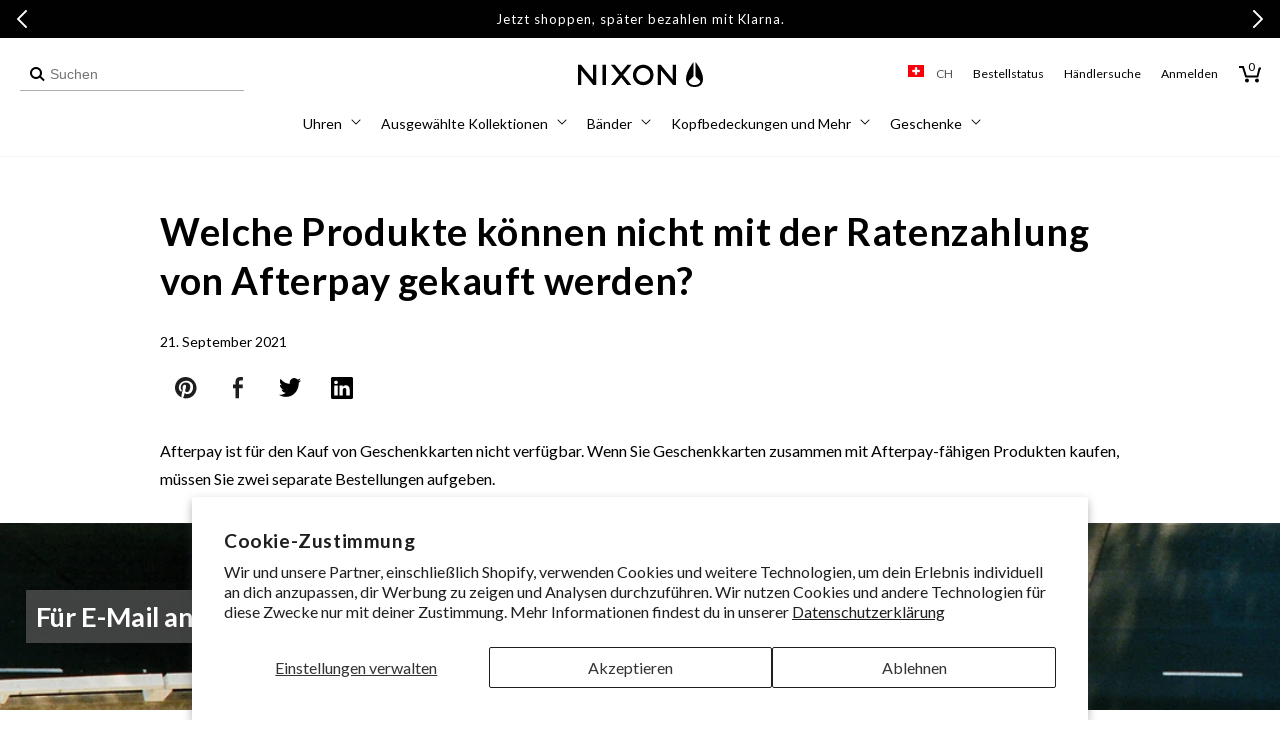

--- FILE ---
content_type: text/css
request_url: https://ch.nixon.com/cdn/shop/t/337/assets/button-styles.css?v=181516194494785237831766624686
body_size: -401
content:
.button_wrapper{display:inline-flex;flex-wrap:wrap;gap:1rem;max-width:45rem;word-break:break-word}.button_wrapper.button--extended{gap:4rem}.button.button--primary{color:#fff;border:1px solid #000;background:#000}.button.button--primary:hover{color:#000;background:#fff}.button.button--secondary{color:#000;border:1px solid #000;background:#fff}.button.button--secondary:hover{color:#fff;background:#000}.button.button--link,.button.button--link_icon{background:none;text-decoration:underline;color:#000;padding:0;margin-top:0;text-underline-offset:4px;--color-button: none;--color-button-text: 0, 0, 0;min-width:auto}.button.button--link_icon{text-decoration:none;padding-right:0}.button.button--link:hover,.button.button--link_icon:hover{border:none;font-weight:700}.button.button--link_icon:before,.button.button--link_icon:after{content:"";position:absolute;top:50%;margin:-8px 0 0}.button.button--link_icon:before{left:calc(100% + 12px);width:7px;height:7px;border-width:0 1px 1px 0;border-style:solid;border-color:#000;margin-top:-3px;background:0 0;-webkit-transform:rotate(-45deg);transform:rotate(-45deg);transition:left .2s ease}.button.button--link_icon:hover:before{left:calc(100% + 22px)}.button.button--link_icon:after{left:calc(100% + 6px);width:12px;height:1px;margin-top:0;background:#000;transition:width .2s ease}.button.button--link_icon:hover:after{width:23px}
/*# sourceMappingURL=/cdn/shop/t/337/assets/button-styles.css.map?v=181516194494785237831766624686 */


--- FILE ---
content_type: text/css
request_url: https://ch.nixon.com/cdn/shop/t/337/assets/section-image-banner.css?v=163961070120044565861766624843
body_size: 692
content:
.banner{display:flex;position:relative;flex-direction:column;justify-content:center}.banner__box{display:flex;flex-direction:column;gap:var(--banner-box-block-spacing, 1.5rem);padding:var(--banner-box-vertical-padding, 2rem) var(--banner-box-horizontal-padding, 2vw);position:relative;height:fit-content;align-items:center;text-align:center;width:100%;word-wrap:break-word;justify-content:center;z-index:1}.banner__box>*{margin:0;margin-bottom:var(--block-bottom-margin, 0);line-height:1.25}.banner__box>*:last-child{margin-bottom:0!important}@media only screen and (max-width: 749px){.banner--content-align-mobile-right .banner__box{text-align:right}.banner--content-align-mobile-left .banner__box{text-align:left}}@media only screen and (min-width: 750px){.banner--content-align-right .banner__box{align-items:end;text-align:right}.banner--content-align-left .banner__box{text-align:left;align-items:start}}.media>picture>*:not(.zoom):not(.deferred-media__poster-button){display:block;max-width:100%;position:absolute;top:0;left:0;height:100%;width:100%;object-fit:cover;object-position:center center;transition:opacity .4s cubic-bezier(.25,.46,.45,.94)}@media screen and (max-width: 749px){.banner_small--small:not(.banner_small--adapt) .banner__media:not(.vimeo-video-enabled){height:56rem}.banner_small--medium:not(.banner_small--adapt) .banner__media:not(.vimeo-video-enabled){height:68rem}.banner_small--large:not(.banner_small--adapt) .banner__media:not(.vimeo-video-enabled){height:78rem}.banner_small--small:not(.banner_small--adapt) .banner__content{min-height:28rem}.banner_small--medium:not(.banner_small--adapt) .banner__content{min-height:34rem}.banner_small--large:not(.banner_small--adapt) .banner__content{min-height:39rem}}@media screen and (min-width: 750px){.banner{flex-direction:row}.banner--small:not(.banner--adapt)>.banner__media:not(.vimeo-video-enabled){min-height:42rem}.banner--medium:not(.banner--adapt)>.banner__media:not(.vimeo-video-enabled){min-height:56rem}.banner--large:not(.banner--adapt)>.banner__media:not(.vimeo-video-enabled){min-height:72rem}.banner__content.banner__content--top-left{align-items:flex-start;justify-content:flex-start}.banner__content.banner__content--top-center{align-items:flex-start;justify-content:center}.banner__content.banner__content--top-right{align-items:flex-start;justify-content:flex-end}.banner__content.banner__content--middle-left{align-items:center;justify-content:flex-start}.banner__content.banner__content--middle-center{align-items:center;justify-content:center}.banner__content.banner__content--middle-right{align-items:center;justify-content:flex-end}.banner__content.banner__content--bottom-left{align-items:flex-end;justify-content:flex-start}.banner__content.banner__content--bottom-center{align-items:flex-end;justify-content:center}.banner__content.banner__content--bottom-right{align-items:flex-end;justify-content:flex-end}}@media screen and (max-width: 749px){.banner:not(.banner--stacked){flex-direction:row;flex-wrap:wrap}.banner--stacked{height:auto}.banner--stacked .banner__media{flex-direction:column}}.banner__media{height:100%;position:relative;left:0;top:0;width:100%}@media screen and (min-width: 750px) and (max-width: 1269px){.banner__media{height:auto}}@media screen and (min-width: 750px){.banner__media:not(.vimeo-video-enabled){height:100%}}.banner--adapt,.banner--adapt_image.banner--mobile-bottom .banner__media:not(.placeholder){height:auto}@media screen and (max-width: 749px){.banner--mobile-bottom .banner__media,.banner--stacked:not(.banner--mobile-bottom) .banner__media{position:relative}.banner--stacked.banner_small--adapt .banner__content{height:auto}.banner:not(.banner--mobile-bottom):not(.email-signup-banner) .banner__box{background:transparent;--color-foreground: 255, 255, 255;--color-button: 255, 255, 255;--color-button-text: 0, 0, 0}.banner:not(.banner--mobile-bottom) .banner__box{border:none;border-radius:0;box-shadow:none}.banner:not(.banner--mobile-bottom) .button--secondary{--color-button: 255, 255, 255;--color-button-text: 255, 255, 255;--alpha-button-background: 0}.banner--stacked:not(.banner--mobile-bottom):not(.banner_small--adapt) .banner__content{position:absolute;height:auto}.banner--stacked.banner_small--adapt:not(.banner--mobile-bottom) .banner__content{max-height:100%;overflow:hidden;position:absolute}.banner--stacked:not(.banner_small--adapt) .banner__media{position:relative}.banner:before{display:none!important}.banner--stacked .banner__media-image-half{width:100%}}.banner__content{padding:0;display:flex;position:absolute;width:100%;align-items:center;justify-content:center;z-index:2;height:100%}@media screen and (min-width: 750px){.banner__content--top-left{align-items:flex-start;justify-content:flex-start}.banner__content--top-center{align-items:flex-start;justify-content:center}.banner__content--top-right{align-items:flex-start;justify-content:flex-end}.banner__content--middle-left{align-items:center;justify-content:flex-start}.banner__content--middle-center{align-items:center;justify-content:center}.banner__content--middle-right{align-items:center;justify-content:flex-end}.banner__content--bottom-left{align-items:flex-end;justify-content:flex-start}.banner__content--bottom-center{align-items:flex-end;justify-content:center}.banner__content--bottom-right{align-items:flex-end;justify-content:flex-end}}@media screen and (max-width: 749px){.banner__content{position:absolute;height:100%}.banner__content--top-left-mobile{align-items:flex-start;justify-content:flex-start}.banner__content--top-center-mobile{align-items:flex-start;justify-content:center}.banner__content--top-right-mobile{align-items:flex-start;justify-content:flex-end}.banner__content--middle-left-mobile{align-items:center;justify-content:flex-start}.banner__content--middle-center-mobile{align-items:center;justify-content:center}.banner__content--middle-right-mobile{align-items:center;justify-content:flex-end}.banner__content--bottom-left-mobile{align-items:flex-end;justify-content:flex-start}.banner__content--bottom-center-mobile{align-items:flex-end;justify-content:center}.banner__content--bottom-right-mobile{align-items:flex-end;justify-content:flex-end}.banner--mobile-bottom:not(.banner--stacked) .banner__content{order:2}.banner:not(.banner--mobile-bottom) .field__input{background-color:transparent}}@media screen and (min-width: 750px){.banner--desktop-transparent .banner__box{background:transparent;--color-foreground: 255, 255, 255;--color-button: 255, 255, 255;--color-button-text: 0, 0, 0;max-width:89rem;border:none;border-radius:0;box-shadow:none}.banner--desktop-transparent .button--secondary{--color-button: 255, 255, 255;--color-button-text: 255, 255, 255;--alpha-button-background: 0}.banner--desktop-transparent .content-container:after{display:none}}@media screen and (max-width: 749px){.banner--mobile-bottom:after,.banner--mobile-bottom .banner__media:after{display:none}}.banner:after,.banner__media:after{content:"";position:absolute;top:0;background:#000;opacity:0;z-index:1;width:100%;height:100%}.banner__text p{margin:0}@media screen and (max-width: 749px){.banner--stacked .banner__box{width:100%}.banner__box{min-height:var(--banner-box-min-height, 20%)}}@media screen and (min-width: 750px){.banner__box{width:100%;max-width:var(--banner-box-max-width, 71rem)}}.banner__buttons{display:inline-flex;flex-wrap:wrap;gap:1rem;max-width:45rem;word-break:break-word}@media screen and (max-width: 749px){.banner--content-align-mobile-right .banner__buttons--multiple{justify-content:flex-end}.banner--content-align-mobile-center .banner__buttons--multiple>*{flex-grow:1;min-width:22rem}}@media screen and (min-width: 750px){.banner--content-align-center .banner__buttons--multiple>*{flex-grow:1;min-width:22rem}.banner--content-align-right .banner__buttons--multiple{justify-content:flex-end}.banner__buttons .button{padding-block:min(1em,1.5rem);padding-inline:min(1.5em,3rem);line-height:1;min-width:0;min-height:0}}@media screen and (max-width: 749px){.banner:not(.slideshow) .rte a,.banner:not(.slideshow) .inline-richtext a:hover,.banner:not(.slideshow) .rte a:hover{color:currentColor}}@media screen and (min-width: 750px){.banner--desktop-transparent .rte a,.banner--desktop-transparent .inline-richtext a:hover,.banner--desktop-transparent .rte a:hover{color:currentColor}}.video-overlay{position:relative!important;padding-bottom:56.25%;height:0;overflow:hidden;max-width:100%}.video-overlay iframe,.video-overlay object,.video-overlay embed{position:absolute;top:0;left:0;width:100%;height:100%}.banner__buttons .button.button--primary{color:#fff;border:1px solid #000;background:#000}.banner__buttons .button.button--secondary{color:#000;border:1px solid #000;background:#fff}.banner__buttons .button.button--link{background:none;text-decoration:underline;color:#000;text-underline-offset:4px;--color-button: none;--color-button-text: 0, 0, 0}.banner__buttons .button.button--link:hover{border:none}.banner__buttons a.button--primary{color:#000;border:1px solid #000;background:transparent}.banner__buttons a.button--second{color:#fff;border:1px solid #000;background:#000}.banner__buttons a.link{color:#000;border:0px;background:transparent;padding:0}.banner__video{position:absolute;width:100%;height:100%;object-fit:cover}
/*# sourceMappingURL=/cdn/shop/t/337/assets/section-image-banner.css.map?v=163961070120044565861766624843 */


--- FILE ---
content_type: text/css
request_url: https://ch.nixon.com/cdn/shop/t/337/assets/component-product-feature-tooltip.css?v=1019854680816421661766624738
body_size: -333
content:
.product-feature-tooltip{position:relative;display:flex;align-items:start;gap:4px;width:max-content}.product-feature-tooltip__title{margin:0;font-size:14px;line-height:1.4}.product-feature-tooltip__icon-wrapper{display:flex}.product-feature-tooltip__icon{width:15px;height:15px;object-fit:contain}.product-feature-tooltip__content{display:none;position:absolute;padding:8px;background-color:#f9f9f9;border:1px solid #CCCCCC;z-index:1;bottom:calc(100% + 6px);left:50%;width:calc(100% + 32px);transform:translate(-50%);font-size:12px;line-height:1.4}.product-feature-tooltip__icon-wrapper:hover+.product-feature-tooltip__content,.product-feature-tooltip__icon-wrapper:focus+.product-feature-tooltip__content{display:block}.product-feature-tooltip__content:after{content:"";position:absolute;top:100%;right:2.65rem;border-width:5px;border-style:solid;border-color:#CCCCCC transparent transparent transparent}
/*# sourceMappingURL=/cdn/shop/t/337/assets/component-product-feature-tooltip.css.map?v=1019854680816421661766624738 */


--- FILE ---
content_type: text/css
request_url: https://ch.nixon.com/cdn/shop/t/337/assets/product-engraving.css?v=85356194014823650641766624813
body_size: 638
content:
.product-form__engraving{display:block;border-top:1px solid #000;border-bottom:1px solid #000;padding:15px 0}.product-form__engraving .accordion{max-width:330px;margin:0 auto}.accordion-toggle{border:none;outline:none;padding:10px;width:100%;text-align:left;cursor:pointer;font-size:16px;font-weight:700;background:none;display:flex;align-items:center;color:#000}.accordion-content{display:none}.accordion-content.active,.collapsible-content__wrapper .accordion-content{display:block}.collapsible-content__wrapper .accordion-header .plus-minus{margin-top:-10px}.product-form__engraving .card-body{font-size:14px;line-height:22px}.product-form__engraving-description{margin-top:10px;position:relative;z-index:1}.product-form__engraving-image{position:relative;aspect-ratio:1.75 / 1;background-color:#f0f0f0;margin-bottom:32px;overflow:hidden}.product-form__engraving-image img{position:absolute;width:100%;height:100%;object-fit:contain;scale:1.25}.product-form__engraving_fontStyle{margin-bottom:32px}.product-form__engraving .tabs{display:flex;justify-content:space-around;margin:15px 0}.product-form__engraving .tabs .tab.active{border-bottom:2px solid}.product-form__engraving .tabs .tab{border-bottom:1px solid #000;cursor:pointer;transition:all .2s ease}.product-form__engraving-input-legend-top{top:-10px;left:20px}.product-form__engraving-input div.error{margin-bottom:25px}.product-form__engraving-input-legend{position:absolute;background:#fff;font-size:10px;padding:0 6px;color:#515151}.product-form__engraving-input input{border:1px solid #515151;width:100%;height:44px;padding:10px 20px;font-size:16px;font-weight:300;line-height:1.5;color:#4c4c4c;background-color:#fff;background-clip:padding-box;border:1px solid #555555;border-radius:2px;transition:border-color .15s ease-in-out,box-shadow .15s ease-in-out}.product-form__engraving-input-legend-bottom{bottom:-10px;right:20px}.product-form__engraving-subcopy{font-size:1.4rem;margin-top:24px}span.engravingTooltip{position:absolute;right:5px;top:14px}.product-gallery__slideshow img{max-width:100%;height:auto}.product-gallery__slideshow .product-gallery__caseback-inner{position:relative;text-align:center}.product-gallery__caseback-texts{position:absolute;width:100%;height:100%;display:flex;flex-direction:column;justify-content:center;align-items:center;top:0;color:#000;font-size:16.5px;line-height:27px}.product-gallery__caseback-texts span{display:block;font-weight:500}.engravingTooltip .tooltip-content{display:none}.engravingTooltip:hover .tooltip-content{display:block}.tooltip-content{position:absolute;background-color:#f9f9f9;border:1px solid #ccc;padding:10px;z-index:1;bottom:125%;left:0;margin-left:-300px}.tooltip-content:after{content:"";position:absolute;top:100%;left:98%;margin-left:-5px;border-width:5px;border-style:solid;border-color:#ccc transparent transparent transparent}.product-form__engraving .accordion .card-header__title-icon{background:#000;width:25px;height:25px;display:flex;align-items:center;justify-content:center;margin-right:15px}.card-header__title .card-header__title-icon-trigger:before,.card-header__title .card-header__title-icon-trigger:after{content:"";position:absolute;background:#000}.card-header__title .card-header__title-icon-trigger{position:relative;display:inline-block;height:11px;width:11px;transition:-webkit-transform .3s cubic-bezier(.42,0,.13,1.04);transition:transform .3s cubic-bezier(.42,0,.13,1.04);transition:transform .3s cubic-bezier(.42,0,.13,1.04),-webkit-transform .3s cubic-bezier(.42,0,.13,1.04)}.card-header__title .card-header__title-icon-trigger:before{height:1.5px;left:0;right:0;top:50%;-webkit-transform:translateY(-.75px);transform:translateY(-.75px)}.card-header__title:not([aria-expanded=true]) .card-header__title-icon-trigger:after{width:1.5px;top:0;bottom:0;left:50%;-webkit-transform:translateX(-.75px);transform:translate(-.75px)}.product-form__engraving .accordion .card-header__title-icon-trigger:after,.product-form__engraving .accordion .card-header__title-icon-trigger:before{background:#fff}.card-header__title-icon{float:right}.product-form__engraving-input-error{font-size:12px;color:#dc3545;font-weight:700}.engrave-drawer{flex:0 1}.engrave-drawer .drawer__inner{display:flex;flex-direction:column;height:100%}.engrave-drawer__content{padding:16px 16px 0;flex:1 1 auto;overflow-y:auto}.engrave-drawer__content p,.engrave-drawer__content .product-form__engraving-input-label{font-size:14px;font-weight:500}.engrave-drawer__content .product-form__engraving-input-label{display:block;margin-bottom:1rem}.engrave-drawer__content>p{margin-top:0}.engraving-input-line__label-container label{font-size:12px;margin-top:1rem}.engrave_notice{font-size:14px;padding:20px 20px 15px}.engrave-drawer__buttons{display:flex;flex-direction:column;gap:16px;align-items:center;position:sticky;width:calc(100% + 4rem);bottom:0;background:#fff;border-top:1px solid #000;padding:1.5rem 2rem;margin-left:-2rem;z-index:1}.engrave-drawer__remove-button{display:none}.engrave-drawer--engraving-added .engrave-drawer__remove-button{display:block}.swiper-button-disabled{opacity:.5;pointer-events:none}.engraving-input-line{margin-bottom:16px}.engraving-input-line__label-container{position:relative;display:flex;justify-content:space-between;align-items:center;gap:8px;font-size:1.2rem;margin-bottom:6px}.engraving-input-line__label-container *{line-height:1}.engraving-input-line__input-container{position:relative;width:100%}.engraving-input-line__input-container:last-of-type{margin-bottom:0}.engraving-input-line__remove-button{position:absolute;right:0;top:50%;transform:translateY(-50%);background:none;border:none;cursor:pointer;-webkit-appearance:none;appearance:none;display:none}.engraving-input-line:not(:first-child):last-child .engraving-input-line__remove-button{display:flex}
/*# sourceMappingURL=/cdn/shop/t/337/assets/product-engraving.css.map?v=85356194014823650641766624813 */


--- FILE ---
content_type: text/css
request_url: https://ch.nixon.com/cdn/shop/t/337/assets/component-slider.css?v=157674106093232534991766624744
body_size: 904
content:
slider-component{position:relative;display:block}slider-component.slider-component-full-width{--desktop-margin-left-first-item: 1.5rem}.slider__slide-spacer{width:1.5rem;height:100%;flex:0 0 auto;scroll-snap-align:start}.slider__slide{--focus-outline-padding: .5rem;--shadow-padding-top: calc((var(--shadow-vertical-offset) * -1 + var(--shadow-blur-radius)) * var(--shadow-visible));--shadow-padding-bottom: calc((var(--shadow-vertical-offset) + var(--shadow-blur-radius)) * var(--shadow-visible));scroll-snap-align:start;padding-bottom:0;list-style:none;flex-shrink:0}.slider--everywhere{position:relative;flex-wrap:inherit;overflow-x:var(--slider-overflow-x, auto);overflow-y:var(--slider-overflow-y, hidden);scroll-snap-type:var(--slider-scrollsnap-type, x mandatory);scroll-behavior:smooth;-webkit-overflow-scrolling:touch;margin-bottom:1rem}.slider.slider--everywhere .slider__slide{margin-bottom:0;scroll-snap-align:center}.slider{scrollbar-color:rgb(var(--color-foreground)) rgba(var(--color-foreground),.04);-ms-overflow-style:none;scrollbar-width:none;overscroll-behavior-inline:none;margin:0;padding:0;display:flex}.slider::-webkit-scrollbar{height:.4rem;width:.4rem;display:none}.no-js .slider{-ms-overflow-style:auto;scrollbar-width:auto}.no-js .slider::-webkit-scrollbar{display:initial}.slider::-webkit-scrollbar-thumb{background-color:rgb(var(--color-foreground));border-radius:.4rem;border:0}.slider::-webkit-scrollbar-track{background:rgba(var(--color-foreground),.04);border-radius:.4rem}.slider-component--start-end-gradients{position:relative}.slider-component--start-end-gradients:before,.slider-component--start-end-gradients:after{content:"";position:absolute;z-index:1;top:0;bottom:0;width:60px;pointer-events:none;opacity:0;transition:opacity .2s ease-in-out}.slider-component--start-end-gradients:before{left:0;background:linear-gradient(to right,white,transparent)}.slider-component--start-end-gradients:after{right:0;background:linear-gradient(to left,white,transparent)}.slider-component--start-end-gradients.at-start:after{opacity:1}.slider-component--start-end-gradients.at-end:before{opacity:1}.slider-counter{display:flex;justify-content:center;min-width:4.4rem}.slider-counter__link{padding:1rem}.slider-counter__link--dots .dot{width:1rem;height:1rem;border-radius:50%;border:.1rem solid rgba(var(--color-foreground),.5);padding:0;display:block;background-color:#ccc}.slider-counter__link--active.slider-counter__link--dots .dot{background-color:#000}.slider-counter__link--dots:not(.slider-counter__link--active):hover .dot{border-color:#000}.slider-counter__link--dots .dot,.slider-counter__link--numbers{transition:transform .2s ease-in-out}.slider-counter__link--active.slider-counter__link--numbers,.slider-counter__link--dots:not(.slider-counter__link--active):hover .dot,.slider-counter__link--numbers:hover{transform:scale(1.1)}.slider-counter__link--numbers{color:rgba(var(--color-foreground),.5);text-decoration:none}.slider-counter__link--numbers:hover{color:rgb(var(--color-foreground))}.slider-counter__link--active.slider-counter__link--numbers{text-decoration:underline;color:rgb(var(--color-foreground))}.slider-buttons{display:flex;align-items:center;justify-content:center}[data-orientation=vertical] .slider-buttons{position:absolute;top:0;right:0;bottom:0;left:0;flex-direction:column;justify-content:space-between;pointer-events:none}[data-orientation=vertical] .slider-buttons>*{pointer-events:auto}[data-orientation=vertical] .slider-button{width:100%;height:44px;margin:0 auto;pointer-events:auto}[data-orientation=vertical] .slider-button--next{background-image:linear-gradient(to bottom,#fff0,#fff)}[data-orientation=vertical] .slider-button--next .icon,[data-orientation=vertical] .slider-button--next:not([disabled]):hover .icon{transform:rotate(0)}[data-orientation=vertical] .slider-button--prev{background-image:linear-gradient(to top,#fff0,#fff)}[data-orientation=vertical] .slider-button--prev .icon,[data-orientation=vertical] .slider-button--prev:not([disabled]):hover .icon{transform:rotate(180deg)}.slider-button{color:rgba(var(--color-foreground),.75);background:transparent;border:none;cursor:pointer;width:44px;height:44px;display:flex;align-items:center;justify-content:center}.slider-button:not([disabled]):hover{color:rgb(var(--color-foreground))}.slider-button .icon{height:12px}.slider-button[disabled]{cursor:not-allowed}.slider-button[disabled] .icon{color:rgba(var(--color-foreground),.3)}.slider-button--next .icon{transform:rotate(-90deg)}.slider-button--prev .icon{transform:rotate(90deg)}.slider-button--next:not([disabled]):hover .icon{transform:rotate(-90deg) scale(1.1)}.slider-button--prev:not([disabled]):hover .icon{transform:rotate(90deg) scale(1.1)}.collection .slider-component-desktop .slider-counter{display:none}.collection .slider-component-desktop .slider-buttons{position:absolute;transform:translateY(-50%);top:35%;width:100%;justify-content:space-between;z-index:9;transition:.5s;opacity:0;padding:0 2%}.collection .slider-component-desktop .slider-buttons{opacity:1}.collection .slider-component-desktop .slider-button{color:#000}.collection .slider-component-desktop .slider-button[disabled] .icon{color:#cdcdcd}.collection .slider-component-desktop .slider-button .icon{height:1rem}slider-component[data-orientation=vertical] .slider,slider-component[data-orientation=vertical] .slider.slider--vertical{--slider-overflow-x: hidden;--slider-overflow-y: auto;--slider-scrollsnap-type: y mandatory}slider-component[data-orientation=horizontal] .slider,.slider.slider--horizontal{--slider-overflow-x: auto;--slider-overflow-y: hidden;--slider-scrollsnap-type: x mandatory}.slider--vertical{flex-direction:column;max-height:100vh}@media screen and (min-width: 749px) and (max-width: 990px){slider-component.page-width{padding:0 5rem}}@media screen and (max-width: 749px){.slider-counter__link{padding:.7rem}slider-component.page-width{padding:0 1.5rem}.slider.slider--mobile{position:relative;flex-wrap:inherit;overflow-x:var(--slider-overflow-x, auto);overflow-y:var(--slider-overflow-y, hidden);scroll-snap-type:var(--slider-scrollsnap-type, x mandatory);scroll-behavior:smooth;scroll-padding-left:1.5rem;-webkit-overflow-scrolling:touch;margin-bottom:1rem}.slider--mobile:after{content:"";width:0;padding-left:1.5rem}.slider.slider--mobile .slider__slide{margin-bottom:0;padding-top:max(var(--focus-outline-padding),var(--shadow-padding-top));padding-bottom:max(var(--focus-outline-padding),var(--shadow-padding-bottom))}.slider.slider--mobile.contains-card--standard .slider__slide:not(.collection-list__item--no-media){padding-bottom:var(--focus-outline-padding)}.slider.slider--mobile.contains-content-container .slider__slide{--focus-outline-padding: 0rem}}@media screen and (min-width: 750px){.slider-counter--dots{margin:0 1.2rem}.slider--mobile+.slider-buttons{display:none}.slider.slider--tablet-up{position:relative;flex-wrap:inherit;overflow-x:var(--slider-overflow-x, auto);overflow-y:var(--slider-overflow-y, hidden);scroll-snap-type:var(--slider-scrollsnap-type, x mandatory);scroll-behavior:smooth;scroll-padding-left:1rem;-webkit-overflow-scrolling:touch}.slider.slider--tablet-up .slider__slide{margin-bottom:0}}@media screen and (max-width: 989px){.slider--desktop:not(.slider--tablet)+.slider-buttons{display:none}.no-js slider-component .slider{padding-bottom:3rem}.slider.slider--tablet{position:relative;flex-wrap:inherit;overflow-x:var(--slider-overflow-x, auto);overflow-y:var(--slider-overflow-y, hidden);scroll-snap-type:var(--slider-scrollsnap-type, x mandatory);scroll-behavior:smooth;scroll-padding-left:1.5rem;-webkit-overflow-scrolling:touch;margin-bottom:1rem}.slider--tablet:after{content:"";width:0;padding-left:1.5rem}.slider.slider--tablet .slider__slide{margin-bottom:0;padding-top:max(var(--focus-outline-padding),var(--shadow-padding-top));padding-bottom:max(var(--focus-outline-padding),var(--shadow-padding-bottom))}.slider.slider--tablet.contains-card--standard .slider__slide:not(.collection-list__item--no-media){padding-bottom:var(--focus-outline-padding)}.slider.slider--tablet.contains-content-container .slider__slide{--focus-outline-padding: 0rem}}@media screen and (min-width: 990px){.slider-component-desktop.page-width{max-width:none}.slider--desktop{position:relative;flex-wrap:inherit;overflow-x:var(--slider-overflow-x, auto);overflow-y:var(--slider-overflow-y, hidden);scroll-snap-type:var(--slider-scrollsnap-type, x mandatory);scroll-behavior:smooth;-webkit-overflow-scrolling:touch;scroll-padding-left:var(--desktop-margin-left-first-item);width:80%;margin:0 auto 1rem}.slider--desktop:after{content:"";width:0;padding-left:5rem}.slider.slider--desktop .slider__slide{margin-bottom:0;padding-top:max(var(--focus-outline-padding),var(--shadow-padding-top));padding-bottom:max(var(--focus-outline-padding),var(--shadow-padding-bottom))}.slider--desktop .slider__slide:first-child{scroll-margin-left:var(--desktop-margin-left-first-item)}.slider-component-full-width .slider--desktop{scroll-padding-left:1.5rem}.slider-component-full-width .slider--desktop .slider__slide:first-child{margin-left:1.5rem;scroll-margin-left:1.5rem}.slider-component-full-width .slider--desktop:after{padding-left:1.5rem}.slider.slider--desktop.contains-card--standard .slider__slide:not(.collection-list__item--no-media){padding-bottom:var(--focus-outline-padding)}.slider.slider--desktop.contains-content-container .slider__slide{--focus-outline-padding: 0rem}.slider:not(.slider--everywhere):not(.slider--desktop)+.slider-buttons{display:none}}@media (prefers-reduced-motion){.slider{scroll-behavior:auto}}@media screen and (forced-colors: active){.slider-counter__link--active.slider-counter__link--dots .dot{background-color:CanvasText}}
/*# sourceMappingURL=/cdn/shop/t/337/assets/component-slider.css.map?v=157674106093232534991766624744 */


--- FILE ---
content_type: text/css
request_url: https://ch.nixon.com/cdn/shop/t/337/assets/component-cart-drawer.css?v=83433852016720407011766624714
body_size: 1117
content:
.drawer{position:fixed;z-index:1000;left:0;top:0;width:100vw;height:100%;display:flex;justify-content:flex-end;background-color:rgba(var(--color-foreground),.5);transition:visibility var(--duration-default) ease}.drawer.active{visibility:visible}.drawer__inner{height:100%;width:40rem;max-width:calc(100vw - 3rem);padding:0;border:.1rem solid rgba(var(--color-foreground),.2);border-right:0;background-color:#fff;overflow:hidden;display:flex;flex-direction:column;transform:translate(100%);transition:transform var(--duration-default) ease;height:100dvh;overflow-y:scroll;overflow-x:hidden}.drawer__inner-empty{height:100%;padding:0 1.5rem;background-color:rgb(var(--color-background));overflow:hidden;display:flex;flex-direction:column}.cart-drawer__warnings{display:flex;flex-direction:column;flex:1;justify-content:center}cart-drawer.is-empty .drawer__inner{display:grid;grid-template-rows:1fr;align-items:center;padding:0}cart-drawer.is-empty .drawer__header,cart-drawer.is-empty .cart-drawer__footer,cart-drawer.is-empty .drawer__footer{display:none}cart-drawer:not(.is-empty) .cart-drawer__warnings,cart-drawer:not(.is-empty) .cart-drawer__collection{display:none}.cart-drawer__warnings--has-collection .cart__login-title{margin-top:2.5rem}.drawer.active .drawer__inner{transform:translate(0)}.drawer__header{position:relative;background-color:rgb(var(--color-background));padding:1.5rem;display:flex;justify-content:space-between;align-items:center;border-bottom:1px solid #cccccc}.drawer__heading{margin:0;font-size:16px;font-weight:600}.drawer__close{display:inline-block;padding:0;min-width:4.4rem;min-height:4.4rem;box-shadow:0 0 0 .2rem rgba(var(--color-button),0);position:absolute;top:10px;right:5px;color:rgb(var(--color-foreground));background-color:transparent;border:none;cursor:pointer}.drawer__header-left{display:flex;align-items:center;gap:.25rem}.drawer__header-left .drawer__back{transform:rotate(180deg);border:none;background:none;line-height:0;cursor:pointer}.drawer__header-left .drawer__back .icon-arrow{width:2.5rem}.cart-drawer__warnings .drawer__close{right:5px}.drawer__close svg{height:18px;width:18px;stroke:#000}.drawer__contents{flex-grow:1;display:flex;flex-direction:column}.drawer__footer{background-color:rgb(var(--color-background));border-top:.1rem solid rgba(var(--color-foreground),.2);padding:2.5rem 1.5rem 1.5rem}cart-drawer-items.is-empty+.drawer__footer{display:none}.drawer__footer>details{margin-top:-1.5rem;border-bottom:.1rem solid rgba(var(--color-foreground),.2)}.drawer__footer>details[open]{padding-bottom:1.5rem}.drawer__footer summary{display:flex;position:relative;line-height:1;padding:1.5rem 0}.drawer__footer>details+.cart-drawer__footer{padding-top:1.5rem}cart-drawer{position:fixed;top:0;left:0;width:100vw;height:100%}.cart-drawer__overlay{position:fixed;top:0;right:0;bottom:0;left:0;background-color:#0009}.cart-drawer__overlay:empty{display:block}.cart-drawer__form{flex-grow:1;display:flex;flex-wrap:wrap}.cart-drawer__collection{margin:0 2.5rem 1.5rem}.cart-drawer .drawer__cart-items-wrapper{flex-grow:1}.cart-drawer .cart-items,.cart-drawer tbody{display:block;width:100%}.cart-drawer thead{display:inline-table;width:100%;position:sticky;top:0;z-index:2;background-color:rgb(var(--color-background))}cart-drawer-items{overflow:auto;flex:1}@media screen and (max-height: 650px){cart-drawer-items{overflow:visible}.drawer__inner{overflow:scroll}}.cart-drawer .cart-item{display:grid;grid-template:repeat(2,auto) / repeat(4,1fr);gap:1.5rem;padding:0 1.5rem 1.5rem;border-bottom:1px solid #cccccc}.cart-drawer .cart-item:last-child{margin-bottom:1rem}.cart-drawer .cart-item__media{grid-row:1 / 3;min-width:40px}.cart-drawer .cart-item__image{max-width:100%}.cart-drawer .cart-items thead{margin-bottom:.5rem}.cart-drawer .cart-items thead th:first-child,.cart-drawer .cart-items thead th:last-child{width:0;padding:0}.cart-drawer .cart-items thead th:nth-child(2){width:50%;padding-left:0}.cart-drawer .cart-items thead tr{display:table-row;margin-bottom:0}.cart-drawer .cart-items th{border-bottom:.1rem solid rgba(var(--color-foreground),.08)}.cart-drawer .cart-item:last-child{margin-bottom:1.5rem}.cart-drawer .cart-item .loading-overlay{right:5px;padding-top:2.5rem}.cart-drawer .cart-items td{padding-top:2rem}.cart-drawer .cart-item>td+td{padding-left:1rem}.cart-drawer .cart-item__details{width:auto;grid-column:2 / 4;max-width:220px}.cart-drawer .cart-item__totals{pointer-events:none;display:flex;align-items:flex-start;justify-content:flex-end;padding-top:0!important;padding-left:0!important;margin-top:-2px}.cart-drawer.cart-drawer .cart-item__price-wrapper>*:only-child{margin-top:0}.cart-drawer .cart-item__price-wrapper .cart-item__discounted-prices{display:flex;flex-direction:column;gap:.6rem}.cart-drawer .unit-price{margin-top:.6rem}.cart-drawer .cart-items .cart-item__quantity{padding-top:0;grid-column:2 / 5}@media screen and (max-width: 749px){.cart-drawer .cart-item cart-remove-button{margin-left:0}}.cart-drawer__footer>*+*{margin-top:1rem}.cart-drawer .totals{justify-content:space-between}.cart-drawer .price{line-height:1}.cart-drawer .tax-note{margin:1.2rem 0 1rem auto;text-align:left}.cart-drawer .product-option dd{word-break:break-word}.cart-drawer details[open]>summary .icon-caret{transform:rotate(180deg)}.cart-drawer .cart__checkout-button{max-width:none}.drawer__footer .cart__dynamic-checkout-buttons{max-width:100%}.drawer__footer #dynamic-checkout-cart ul{flex-wrap:wrap!important;flex-direction:row!important;margin:.5rem -.5rem 0 0!important;gap:.5rem}.drawer__footer [data-shopify-buttoncontainer]{justify-content:flex-start}.drawer__footer #dynamic-checkout-cart ul>li{flex-basis:calc(50% - .5rem)!important;margin:0!important}.drawer__footer #dynamic-checkout-cart ul>li:only-child{flex-basis:100%!important;margin-right:.5rem!important}@media screen and (min-width: 750px){.drawer__footer #dynamic-checkout-cart ul>li{flex-basis:calc(100% / 3 - .5rem)!important;margin:0!important}.drawer__footer #dynamic-checkout-cart ul>li:first-child:nth-last-child(2),.drawer__footer #dynamic-checkout-cart ul>li:first-child:nth-last-child(2)~li,.drawer__footer #dynamic-checkout-cart ul>li:first-child:nth-last-child(4),.drawer__footer #dynamic-checkout-cart ul>li:first-child:nth-last-child(4)~li{flex-basis:calc(50% - .5rem)!important}}cart-drawer-items::-webkit-scrollbar{width:3px}cart-drawer-items::-webkit-scrollbar-thumb{background-color:rgba(var(--color-foreground),.7);border-radius:100px}cart-drawer-items::-webkit-scrollbar-track-piece{margin-top:31px}.drawer__cart-items-wrapper .cart-item>td+td{border:none}.cart-drawer__footer{padding-left:1.5rem;padding-right:1.5rem;border-top:1px solid #000000}.cart-drawer__footer .totals__total-value{font-size:16px;font-weight:500}.drawer__cart-items-wrapper .cart-item__price-wrapper{margin-left:-2px;margin-right:4px}.drawer__cart-items-wrapper .cart-item__price-wrapper .price{font-size:14px;font-weight:700}.cart-drawer__footer .totals{margin-bottom:0}.cart-drawer__upsells{display:flex;flex-direction:column;overflow:hidden}.cart-drawer__upsells-container{display:block;padding:16px 15px;border-top:1px solid #cccccc}.cart-drawer__upsells-container:first-child{padding-top:0;border-top:none}.cart-drawer__upsells-header{margin-bottom:16px}.cart-drawer__upsells-heading{margin:0;font-weight:600;font-size:14px;line-height:1.4}.cart-drawer__upsells-items{overflow:visible}.cart-drawer__upsell{display:flex!important;align-items:start!important;gap:16px;padding:8px;width:294px;max-width:80%;height:auto;text-align:left!important}@media screen and (min-width: 750px){.cart-drawer__upsell{max-width:90%}}.cart-drawer__upsell-image-wrapper{position:relative;flex-shrink:0;width:66px;height:94px;background:#f9f9f9}@media screen and (min-width: 750px){.cart-drawer__upsell-image-wrapper{width:100px;height:143px}}.cart-drawer__upsell-image{position:absolute;top:0;left:0;width:100%;height:100%;object-fit:cover}.cart-drawer__upsell-info{display:flex;flex-direction:column;flex-grow:1;gap:4px;justify-content:center;height:100%}.cart-drawer__upsell-title{margin:0;color:#000;font-weight:600;font-size:14px;line-height:1.4;text-decoration:none}.cart-drawer__upsell-price .price-item{font-size:14px;line-height:1.4}.cart-drawer__upsell-quick-add .quick-add__submit{min-width:0;min-height:0;padding:2px 23px;margin-top:8px;font-size:13px}.cart-drawer__upsells-pagination{position:relative;display:flex;justify-content:center;gap:8px;padding-top:12px;line-height:1;bottom:initial!important}.cart-drawer__upsells-pagination .swiper-pagination-bullet{margin:0!important;background:#ccc;opacity:1}.cart-drawer__upsells-pagination .swiper-pagination-bullet-active{background:#000}
/*# sourceMappingURL=/cdn/shop/t/337/assets/component-cart-drawer.css.map?v=83433852016720407011766624714 */


--- FILE ---
content_type: text/css
request_url: https://ch.nixon.com/cdn/shop/t/337/assets/component-cart.css?v=153525109038184597631766624716
body_size: 639
content:
.cart{position:relative;display:block}.cart__empty-text,.is-empty .cart__contents,cart-items.is-empty .title-wrapper-with-link,.is-empty .cart__footer{display:none}.is-empty .cart__empty-text,.is-empty .cart__warnings{display:block}.cart__warnings{display:none;text-align:center;padding:3rem 0 1rem}.cart__empty-text{margin:4.5rem 0 2rem;font-size:16px}.cart__contents>*+*{margin-top:2.5rem}.cart__login-title{margin:5.5rem 0 .5rem}.cart__login-paragraph{margin-top:.8rem}.cart__login-paragraph a{font-size:inherit}@media screen and (min-width: 990px){.cart__warnings{padding:7rem 0 1rem}.cart__empty-text{margin:0 0 3rem}}cart-items{display:block}cart-header{display:block}.cart__items{position:relative;padding-bottom:3rem;border-bottom:.1rem solid rgba(var(--color-foreground),.08)}.cart__items--disabled{pointer-events:none}.cart__footer-wrapper:last-child .cart__footer{padding-bottom:5rem}.cart__footer>div:only-child{margin-left:auto}.cart__footer .discounts{margin-bottom:1rem}.cart__note{height:fit-content;padding-bottom:1rem}.cart__note label{position:relative;font-weight:500;color:#515151;line-height:1.5;font-size:12px;padding-left:6px;padding-right:6px;-webkit-transform:translateY(18px) translateX(15px);transform:translateY(18px) translate(15px);background:#fff;z-index:2;display:inline-block;margin-bottom:.5rem}.cart__note .field__input{height:100%;position:relative;border-radius:var(--inputs-radius);padding:1rem 2rem}.cart__note .text-area{resize:vertical;border:1px solid #555}.cart__note:after,.cart__note:hover.cart__note:after,.cart__note:before,.cart__note:hover.cart__note:before,.cart__note .field__input:focus,.cart__note .field__input{border-bottom-right-radius:0}@media screen and (min-width: 750px){.cart__items{grid-column-start:1;grid-column-end:3;padding-bottom:4rem}.cart__contents>*+*{margin-top:0}.cart__items+.cart__footer{grid-column:2}.cart__footer{display:inline-block;border:0}.cart__footer-wrapper:last-child{padding-top:0}.cart__footer>*{width:35rem}}.cart__ctas .button{width:100%}.cart__ctas .btn-inverse{background-color:#fff;border:1px solid #000;color:#000}.cart__ctas .button:hover{background-color:#3f3f3f;color:#fff}.cart__ctas>*:not(noscript:first-child)+*{margin-top:1rem}.cart__update-button{margin-bottom:1rem}.cart__dynamic-checkout-buttons{max-width:36rem;margin:0 auto}.cart__blocks>*+*{margin-top:1rem}.cart__dynamic-checkout-buttons div[role=button]{border-radius:var(--buttons-radius-outset)!important}.cart-note__label{display:inline-block;margin-bottom:1rem;line-height:calc(1 + 1 / var(--font-body-scale))}.tax-note{margin:2.2rem 0 1.6rem auto;text-align:left;display:block}.cart__checkout-button{max-width:36rem}.cart__ctas{text-align:center}@media screen and (min-width: 750px){.cart-note{max-width:35rem}.cart__update-button{margin-bottom:0;margin-right:.8rem}.tax-note{margin-bottom:2.2rem;text-align:left;color:#3f3f3f;font-size:12px;font-weight:500}[data-shopify-buttoncontainer]{justify-content:flex-end}.cart__ctas{display:block;gap:1rem}}.cart__items-wrapper{width:66%;padding-left:12%;float:left}.cart__checkout .button{width:210px}.cart-list__discount-message{font-weight:500;color:#3f3f3f;font-size:12px;border-top:1px solid #F0F0F0;padding:20px 0 0}.cart-list__discount-message span{display:block;font-size:10px}.cart__note--wrapper{border-bottom:1px solid #000}.cartnote-toggle{position:relative;margin-bottom:1rem;padding-top:2rem}.cartnote-toggle .custom-checkbox{display:flex}.cartnote-toggle label{font-size:14px;font-weight:500;cursor:pointer}input[type=checkbox]{width:18px;height:18px;margin-right:1rem}.cart__note{display:none}.cart__note .form-group{margin-top:-20px}.cart__note p.cart_note{font-size:12px;font-weight:500;color:#3f3f3f;margin:0}#cart-footer ul{display:flex;justify-content:center;padding:0}#cart-footer .icons-grid-card__image-wrapper{width:75px;height:75px;background:#f5f6f6;border-radius:100%;border:1px solid #f5f6f6;max-width:75px;margin:0 auto}#cart-footer .grid__item{list-style-type:none;max-width:240px}#cart-footer .media>img{object-fit:contain;width:32px;top:17%;left:28%}#cart-footer .inline-richtext{margin:10px}#cart-footer h4.inline-richtext{font-size:16px;font-weight:600}#cart-footer a{font-size:14px;font-weight:500}cart-header .title-wrapper-with-link .title{font-size:38px;font-weight:700;margin-left:8%}.cart__header-wrapper .title-wrapper-with-link{margin-top:0}@media only screen and (min-width: 750px) and (max-width: 1199px){.cart__checkout{margin-left:15%}.cart__items-wrapper{width:100%;padding-left:0;float:none}.cart__footer-wrapper{width:100%;padding-left:5%}}@media screen and (max-width: 750px){.cart__header{display:block;padding:1.5rem}cart-header .title-wrapper-with-link .title{margin-left:0;font-size:32px}.cart__pricing{margin:0;max-width:100%}.cart__pricing p{margin-top:0}.cart__checkout{margin:0}.cart__checkout .button{width:100%}.cart__items-wrapper{width:100%;padding-left:0;float:none}.cart-item{display:block}.cart__footer-wrapper{padding:0 15px}}.shopify-section.section{clear:both}@media screen and (min-width: 767px){.template-cart .collection__title .title{margin-left:8%}}cart-note.field{border:none}.cart__custom-watch-copy{text-align:center;font-size:1.4rem;margin-top:12px;padding:24px}.cart__custom-watch-copy p{margin:0 0 .75rem}.cart-free-shipping-bar{display:block;background-color:#f9f9f9;padding:24px 16px}.cart-free-shipping-bar__text{font-size:12px;font-weight:600;line-height:1.5;margin:0}.cart-free-shipping-bar__progress-bg{height:8px;border-radius:8px;background-color:#aeaeae;margin-top:8px}.cart-free-shipping-bar__progress{height:8px;border-radius:8px;background-color:#000;width:var(--cart-shipping-progress);transition:ease width .3s}
/*# sourceMappingURL=/cdn/shop/t/337/assets/component-cart.css.map?v=153525109038184597631766624716 */


--- FILE ---
content_type: text/css
request_url: https://ch.nixon.com/cdn/shop/t/337/assets/section-country-picker.css?v=20200881360752443091766624836
body_size: -111
content:
.overlay{display:block;overflow:hidden;position:fixed;top:0;right:0;bottom:0;left:0;opacity:0;background:#fff;z-index:2400;-webkit-overflow-scrolling:touch;pointer-events:none;visibility:hidden;outline:0;transition:opacity .6s ease-in}.sr-only{position:absolute;width:1px;height:1px;padding:0;overflow:hidden;clip:rect(0,0,0,0);white-space:nowrap;border:0}.body-overlay-open{overflow:hidden}.overlay-open .overlay{overflow-x:hidden;overflow-y:auto;-webkit-overflow-scrolling:touch;visibility:visible}.overlay.is-visible{pointer-events:auto;opacity:1;transition:opacity .6s cubic-bezier(0,0,.23,1.43);visibility:visible}.country-picker-wrapper{z-index:3500}.country-picker{background-color:#f9f9f9;width:100%;height:100vh;max-height:100vh;position:fixed;top:0;left:0;padding:0 21px 45px;overflow-y:scroll;overflow-x:hidden}.country-picker .overlay__close{position:absolute;right:20px;top:26px;color:#000;text-decoration:none;background-color:#0000}.country-picker .overlay__close svg{overflow:hidden;vertical-align:middle;width:20px;height:21px;fill:none}.country-picker .country-picker-modal-wrap{max-width:1100px;margin:21px auto}.country-picker .country-picker-modal-wrap button{border:none;cursor:pointer}.country-picker .country-picker-header{margin:45px 0 24px}.country-picker .country-picker-title{font-size:36px;line-height:1.2;font-weight:700;margin:0 0 16px}.country-picker section header .country-picker-para{font-weight:700;font-size:27px;letter-spacing:0;line-height:1.2;margin:0 0 16px}.country-picker section ul{padding:0}.country-picker section ul li{list-style:none;width:100%;padding:7px 0 21px}.country-picker-link{display:flex;color:#000;text-decoration:none}.country-picker-link:hover .country-picker-locale-country-language{color:#000}.country-picker-link:hover .country-picker-locale-country-language span{text-decoration:underline}.country-picker-locale-country-language{font-size:16px;color:#515151;pointer-events:none}.country-picker-locale-country-language span{color:#000;font-size:18px;display:block;pointer-events:none}.country-picker-link .flag-icon{display:block;width:30px;height:20px;margin-right:21px;pointer-events:none}.header-flag{display:flex;align-items:center;font-size:.625rem;color:#515151}.header-flag .flag-icon{width:16px;height:12px;margin-right:12px;position:relative;top:-3px}.header-flag__iso{font-size:12px;font-weight:500}.country-picker section ul{display:flex;flex-wrap:wrap;align-items:flex-start;justify-content:flex-start;margin-top:0;margin-bottom:16px}.country-picker section ul li{width:25%}@media screen and (max-width: 768px){.country-picker .country-picker-header{margin:45px 0}.country-picker .country-picker-title{font-size:30px}.country-picker section header .country-picker-para{font-size:24px}.country-picker section ul li{width:50%}.country-picker-link .flag-icon{margin-right:10px}}
/*# sourceMappingURL=/cdn/shop/t/337/assets/section-country-picker.css.map?v=20200881360752443091766624836 */


--- FILE ---
content_type: text/css
request_url: https://ch.nixon.com/cdn/shop/t/337/assets/component-article-card.css?v=132791677224725030331766624712
body_size: -57
content:
@media screen and (max-width: 749px){.articles-wrapper .article{width:100%}}.article{display:flex;align-items:center}.article.grid__item{padding:0}.grid--peek .article-card{box-sizing:border-box}.article-card__image-wrapper>a{display:block}.article-card__info-tags{margin-bottom:5px;font-weight:700}.article-card__info-tags a{color:#000;text-decoration:none;background-color:#0000}.article-card__title{text-decoration:none;word-break:break-word}.article-card__title a:after{bottom:0;content:"";height:100%;left:0;position:absolute;right:0;top:0;width:100%;z-index:1}.article-card__link.link{padding:0}.article-card__link{text-underline-offset:.3rem}.article-card .card__heading{margin-bottom:.6rem;font-size:27px;letter-spacing:0;line-height:1.3;font-weight:700}.card__information .clock{position:relative;left:0;top:0;width:20px;height:20px;border:2px solid #c2c2c3;border-radius:10px;margin-right:10px}.card__information .clock:before{content:"";position:absolute;left:7px;top:2px;width:1px;height:8px;background:#c2c2c3}.card__information .clock:after{content:"";position:absolute;left:9px;top:8px;width:1px;height:5px;background:#c2c2c3;-webkit-transform:rotate(120deg);transform:rotate(120deg)}.blog-articles .article-card .card__information,.blog__posts .article-card .card__information{padding-left:2rem;padding-right:2rem}.article-card__info{padding-top:.4rem;display:flex;align-items:center}.article-card__info time{font-weight:500;color:#515151}.article-card__footer{letter-spacing:.1rem;font-size:1.4rem}.article-card__footer:not(:last-child){margin-bottom:1rem}.article-card__footer:last-child{margin-top:auto}.article-card__excerpt{width:100%;margin-top:1.2rem}.article-card__link:not(:only-child){margin-right:3rem}@media screen and (min-width: 990px){.article-card__link:not(:only-child){margin-right:4rem}}.article-card__image--small .ratio:before{padding-bottom:11rem}.article-card__image--medium .ratio:before{padding-bottom:22rem}.article-card__image--large .ratio:before{padding-bottom:33rem}@media screen and (min-width: 750px){.article-card__image--small .ratio:before{padding-bottom:14.3rem}.article-card__image--medium .ratio:before{padding-bottom:21.9rem}.article-card__image--large .ratio:before{padding-bottom:27.5rem}}@media screen and (min-width: 990px){.article-card__image--small .ratio:before{padding-bottom:17.7rem}.article-card__image--medium .ratio:before{padding-bottom:30.7rem}.article-card__image--large .ratio:before{padding-bottom:40.7rem}}@supports not (inset: 10px){.articles-wrapper.grid{margin:0 0 5rem}@media screen and (min-width: 750px){.articles-wrapper.grid{margin-bottom:7rem}}}
/*# sourceMappingURL=/cdn/shop/t/337/assets/component-article-card.css.map?v=132791677224725030331766624712 */


--- FILE ---
content_type: text/css
request_url: https://ch.nixon.com/cdn/shop/t/337/assets/section-main-blog.css?v=118445055459486252321766624845
body_size: -62
content:
.blog-articles{display:grid;grid-gap:1rem;column-gap:var(--grid-mobile-horizontal-spacing);row-gap:var(--grid-mobile-vertical-spacing)}.blog-articles .card-wrapper{width:100%}@media screen and (min-width: 750px){.blog-articles{grid-template-columns:1fr 1fr;column-gap:var(--grid-desktop-horizontal-spacing);row-gap:var(--grid-desktop-vertical-spacing)}.blog-articles--collage>*:nth-child(3n+1),.blog-articles--collage>*:nth-child(3n+2):last-child{grid-column:span 2;text-align:center}.blog-articles--collage>*:nth-child(3n+1) .card,.blog-articles--collage>*:nth-child(3n+2):last-child .card{text-align:center}.blog-articles--collage>*:nth-child(3n+1) .article-card__image--small .ratio:before,.blog-articles--collage>*:nth-child(3n+2):last-child .article-card__image--small .ratio:before{padding-bottom:22rem}.blog-articles--collage>*:nth-child(3n+1) .article-card__image--medium .ratio:before,.blog-articles--collage>*:nth-child(3n+2):last-child .article-card__image--medium .ratio:before{padding-bottom:44rem}.blog-articles--collage>*:nth-child(3n+1) .article-card__image--large .ratio:before,.blog-articles--collage>*:nth-child(3n+2):last-child .article-card__image--large .ratio:before{padding-bottom:66rem}}@media screen and (min-width: 990px){.blog-articles--collage>*:nth-child(3n+1) .article-card__image--small .ratio .ratio:before,.blog-articles--collage>*:nth-child(3n+2):last-child .article-card__image--small .ratio .ratio:before{padding-bottom:27.5rem}.blog-articles--collage>*:nth-child(3n+1) .article-card__image--medium .ratio:before,.blog-articles--collage>*:nth-child(3n+2):last-child .article-card__image--medium .ratio:before{padding-bottom:55rem}.blog-articles--collage>*:nth-child(3n+1) .article-card__image--large .ratio:before,.blog-articles--collage>*:nth-child(3n+2):last-child .article-card__image--large .ratio:before{padding-bottom:82.5rem}}.articles-header{display:flex;align-items:center;justify-content:space-between;margin:0 0 40px}.articles-tags{display:flex;align-items:center;padding:0;list-style:none;margin-bottom:0}.articles-tags__tag{border:1px solid #adadad;border-radius:2px;display:inline-block;font-weight:500;margin:10px 20px 10px 0;padding:7px 30px;white-space:nowrap}a.articles-tags__tag{color:#000;text-decoration:none;background-color:#0000}a.articles-tags__tag:hover{border:1px solid #000;background-color:#000;color:#fff}.content-grid{display:flex;flex-wrap:wrap;justify-content:flex-start;flex-direction:row;margin-left:-15px;margin-right:-15px;margin-bottom:-30px;padding:0;list-style:none}.content-grid__item{flex:1;margin-bottom:30px;padding:0 15px}@media screen and (min-width: 667px){.content-grid__item{flex-basis:33.33%;max-width:33.33%}}@media screen and (max-width: 667px){.content-grid__item{flex-basis:100%;max-width:100%}}.article-card__image-wrapper{width:100%}.article-card__image-wrapper img{width:100%;height:100%}@media screen and (max-width: 667px){.articles-header{width:100%;display:block;margin-top:0}.articles-tags{overflow-x:scroll;-webkit-overflow-scrolling:touch}.articles-search{margin:0 auto;width:227px}.articles-search .autocomplete__input input{border-bottom:1px solid #adadad}}
/*# sourceMappingURL=/cdn/shop/t/337/assets/section-main-blog.css.map?v=118445055459486252321766624845 */


--- FILE ---
content_type: text/css
request_url: https://ch.nixon.com/cdn/shop/t/337/assets/section-rich-text.css?v=72053556208011193821766624853
body_size: -80
content:
.rich-text{z-index:1}.rich-text__wrapper{display:flex;justify-content:center}.rich-text__blocks p.rich-text__caption{margin-top:0}.rich-text__heading.heading{margin-top:10px}.rich-text.content-container.rich-text--full-width .rich-text__blocks{max-width:100%}.rich-text:not(.rich-text--full-width) .rich-text__wrapper{margin:auto;width:calc(100% - 8rem / var(--font-body-scale))}.rich-text__blocks{width:100%}@media screen and (min-width: 750px){.rich-text__wrapper{width:100%}.rich-text__wrapper--left{justify-content:flex-start}.rich-text__wrapper--right{justify-content:flex-end}.rich-text__blocks{max-width:50rem}}@media screen and (min-width: 990px){.rich-text__blocks{max-width:70rem}}.rich-text__blocks *{overflow-wrap:break-word}.rich-text__blocks>*{margin-top:0;margin-bottom:0}.rich-text__blocks>*+*{margin-top:2rem}.rich-text__blocks>*+a{margin-top:3rem}.rich-text__buttons{display:inline-flex;justify-content:center;flex-wrap:wrap;gap:1rem;width:100%;max-width:45rem;word-break:break-word}.rich-text__buttons--multiple>*{flex-grow:1;min-width:22rem}.rich-text__buttons+.rich-text__buttons{margin-top:1rem}.rich-text__blocks.left .rich-text__buttons{justify-content:flex-start}.rich-text__blocks.right .rich-text__buttons{justify-content:flex-end}.rich-text__blocks.seo-block{color:#4c4c4c;font-size:12px}.seo-text-block__title{color:#000;font-size:16px}.rich-text__blocks.seo-block #slicedText,.rich-text__blocks.seo-block #fullText{margin-top:0;margin-bottom:2rem}.rich-text__blocks.seo-block .seo-text-block__related{margin-top:0}.rich-text__blocks.seo-block a{font-size:12px;position:relative;font-weight:500;color:#000;text-decoration:none;background:none;border:none;padding:0;box-shadow:inset 0 -.05em #000}.seo-text-block__related-label{color:#4c4c4c;margin-right:5px;font-size:12px}.seo-text-block__related a{margin-right:15px}@media screen and (min-width: 768px){.column-2 p{max-width:1200px;margin:0 auto}.rich-text__text .column-2 p{column-count:2}}
/*# sourceMappingURL=/cdn/shop/t/337/assets/section-rich-text.css.map?v=72053556208011193821766624853 */


--- FILE ---
content_type: text/css
request_url: https://ch.nixon.com/cdn/shop/t/337/assets/component-predictive-search.css?v=142027954947585981431766624736
body_size: 974
content:
#desktop-search{display:flex}@media only screen and (max-width: 989px){#desktop-search{position:fixed;display:none;width:100dvw;left:0;top:98px;border:1px solid}}#desktop-search.show{display:block}.predictive-search{display:none;position:absolute;top:calc(100% + .1rem);left:-.1rem;border-width:var(--popup-border-width);border-style:solid;border-color:rgba(var(--color-foreground),var(--popup-border-opacity));background-color:rgb(var(--color-background));z-index:3;border-bottom-right-radius:var(--popup-corner-radius);border-bottom-left-radius:var(--popup-corner-radius);box-shadow:var(--popup-shadow-horizontal-offset) var(--popup-shadow-vertical-offset) var(--popup-shadow-blur-radius) rgba(var(--color-shadow),var(--popup-shadow-opacity));overflow-y:auto;-webkit-overflow-scrolling:touch}.predictive-search--search-template{z-index:2;width:calc(100% + .2rem)}.predictive-search__results-groups-wrapper{display:flex;border-bottom:.1rem solid rgba(var(--color-foreground),.08);padding-bottom:1rem}@media screen and (max-width: 749px){.predictive-search--header{right:0;left:0;top:100%}.predictive-search__results-groups-wrapper{flex-direction:column}.predictive-search__results-groups-wrapper:not(.predictive-search__results-groups-wrapper--no-suggestions){gap:2rem}}@media screen and (min-width: 750px){.predictive-search{border-top:none;width:calc(100% + .2rem)}.header predictive-search{position:relative;display:block}}predictive-search[open] .predictive-search,predictive-search[loading] .predictive-search{display:block}.predictive-search__result-group{display:flex;flex-direction:column;flex:1 1 auto;gap:2rem}.predictive-search__result-group:first-child .predictive-search__pages-wrapper{display:none}@media screen and (min-width: 750px){.predictive-search__results-groups-wrapper--no-products .predictive-search__result-group:nth-child(2),.predictive-search__result-group:last-child .predictive-search__pages-wrapper{display:none}.predictive-search__result-group:first-child .predictive-search__pages-wrapper{display:initial}.predictive-search__result-group:first-child{flex:0 0 26.4rem}.predictive-search__results-groups-wrapper--no-products .predictive-search__result-group:first-child,.predictive-search__result-group:only-child{flex-grow:1}}.predictive-search__heading{border-bottom:.1rem solid rgba(var(--color-foreground),.08);margin:0 2rem;padding:1.5rem 0 .75rem;color:rgba(var(--color-foreground),.7)}predictive-search .spinner{width:1.5rem;height:1.5rem;line-height:0}predictive-search:not([loading]) .predictive-search__loading-state,predictive-search:not([loading]) .predictive-search-status__loading{display:none}predictive-search[loading] .predictive-search__loading-state{display:flex;justify-content:center;padding:1rem}predictive-search[loading] .predictive-search__search-for-button{display:none}predictive-search[loading] .predictive-search__results-groups-wrapper~.predictive-search__loading-state{display:none}predictive-search[loading] .predictive-search__results-groups-wrapper~.predictive-search__search-for-button{display:initial}.predictive-search__list-item[aria-selected=true]>*,.predictive-search__list-item:hover>*,.predictive-search__item[aria-selected=true],.predictive-search__item:hover{color:rgb(var(--color-foreground));background-color:rgba(var(--color-foreground),.04)}.predictive-search__list-item[aria-selected=true] .predictive-search__item-heading,.predictive-search__list-item:hover .predictive-search__item-heading{text-decoration:underline;text-underline-offset:.3rem}.predictive-search__item{display:flex;padding:1rem 2rem;text-align:left;text-decoration:none;width:100%}.predictive-search__item--link-with-thumbnail{display:grid;grid-template-columns:5rem 1fr;grid-column-gap:2rem;grid-template-areas:"product-image product-content"}.predictive-search__item-content{grid-area:product-content;display:flex;flex-direction:column}.predictive-search__item-content--centered{justify-content:center}.predictive-search__item-vendor{font-size:.9rem}.predictive-search__item-heading{margin:0}.predictive-search__item-query-result *:not(mark){font-weight:bolder}.predictive-search__item-query-result mark{color:rgba(var(--color-foreground),.75)}.predictive-search__item-query-result mark{background-color:transparent}.predictive-search__item .price{color:rgba(var(--color-foreground),.7);font-size:1.2rem}.predictive-search__item-vendor+.predictive-search__item-heading,.predictive-search .price{margin-top:.5rem}.predictive-search__item--term{justify-content:space-between;align-items:center;padding:1.3rem 2rem;word-break:break-all;line-height:calc(1 + .4 / var(--font-body-scale))}@media screen and (min-width: 750px){.predictive-search__item--term{padding-top:1rem;padding-bottom:1rem}}.predictive-search__item--term .icon-arrow{width:calc(var(--font-heading-scale) * 1.4rem);height:calc(var(--font-heading-scale) * 1.4rem);flex-shrink:0;margin-left:calc(var(--font-heading-scale) * 2rem);color:rgb(var(--color-link))}.predictive-search__image{grid-area:product-image;object-fit:contain;font-family:"object-fit: contain"}.autocomplete__input{background-color:#fff;position:relative;padding:10px 0;min-width:240px}.autocomplete__input svg{position:absolute;top:19px;left:10px}.autocomplete__input input{padding:0 0 0 30px;font-weight:500;color:#000;min-width:224px;font-size:14px;border-width:0 0 1px;border-color:#adadad;height:33px;line-height:1.5;outline-offset:-2px;-webkit-appearance:none}@media only screen and (max-width: 989px){.autocomplete__input{padding:0}.autocomplete__input svg{top:13px}.autocomplete__input input{height:40px}}.autocomplete__input input::-webkit-search-cancel-button{position:relative;right:6px}.autocomplete__panel{position:absolute;top:53px;box-shadow:0 0 7px #00000026;border:none;height:auto;width:260px;background:#fff;left:0;padding:0;z-index:2}.autocomplete__suggestions{border-bottom:1px solid #f0f0f0;padding:11px 15px;font-size:14px;color:#515151}.autocomplete__source{max-height:calc(100dvh - 230px);overflow-y:auto}.autocomplete__no-products{border-bottom:1px solid #f0f0f0;padding:11px 15px;font-size:14px;color:#515151;text-align:center}.autocomplete__list{padding:0;margin:0}.autocomplete__item{list-style:none;border-bottom:1px solid #f0f0f0;padding:10px 10px 10px 24px}.autocomplete__item a{display:flex;color:#000;text-decoration:none}.page__results .autocomplete__item a{display:block}.autocomplete__item-image{width:50px;height:70px;margin-right:19px;flex:0 0 50px}.article__results .autocomplete__item-image{height:40px}.autocomplete__item-content,.autocomplete__item-body{min-width:0}.autocomplete__item-title{font-size:12px;font-weight:700;color:#000;margin:0;white-space:nowrap;overflow:hidden;text-overflow:ellipsis}.autocomplete__item-body p{font-size:1rem;white-space:nowrap;overflow:hidden;text-overflow:ellipsis;margin:0}.autocomplete__item-price,.autocomplete__item-variants{margin:3px 0;font-size:10px;color:#3f3f3f;white-space:nowrap;overflow:hidden;text-overflow:ellipsis}.autocomplete__item-price--sale{color:#c4151c}.autocomplete__view-all{background-color:#fff;text-align:center;padding:12px 0}.autocomplete__view-all a{font-size:16px;color:#000;font-weight:500}.autocomplete__view-all a:hover{font-weight:700}#mobile-search{box-shadow:0 7px 7px #0000001a}@media screen and (max-width: 989px){.autocomplete__input input{border:none;padding-left:40px;width:100%}.autocomplete__panel{width:100%}}#product-search .article_page__results,#article-search .products__results,#article-search .page__results,#article-search .autocomplete__view-all,#page-search .products__results,#page-search .article__results,#page-search .autocomplete__view-all{display:none}
/*# sourceMappingURL=/cdn/shop/t/337/assets/component-predictive-search.css.map?v=142027954947585981431766624736 */


--- FILE ---
content_type: text/css
request_url: https://ch.nixon.com/cdn/shop/t/337/assets/component-mega-menu.css?v=24407457183826695731766624729
body_size: -135
content:
.mega-menu{position:static;min-height:55px}.mega-menu__content{background-color:#fff;border-left:0;border-radius:0;border-right:0;left:0;overflow-y:auto;padding-bottom:3rem;padding-top:3rem;position:absolute;right:0;top:100%}.shopify-section-header-sticky .mega-menu__content{max-height:calc(100vh - var(--header-bottom-position-desktop, 20rem) - 4rem)}.header-wrapper--border-bottom .mega-menu__content{border-top:1px solid #555;box-shadow:0 5px 5px #00000080}.js .mega-menu__content{opacity:0;transform:translateY(-1.5rem)}.mega-menu[open] .mega-menu__content{opacity:1;transform:translateY(0)}.mega-menu__list{display:grid;gap:1.8rem 4rem;grid-template-columns:repeat(6,minmax(0,1fr))}.mega-menu__list ul{list-style:none}.mega-menu__link{color:rgba(var(--color-foreground),.75);display:block;line-height:calc(1 + .3 / var(--font-body-scale));padding-bottom:.6rem;padding-top:.6rem;text-decoration:none;transition:text-decoration var(--duration-short) ease;word-wrap:break-word}.mega-menu__link--level-2{font-weight:700}.header--top-center .mega-menu__list{display:flex;justify-content:center;flex-wrap:wrap;column-gap:0}.header--top-center .mega-menu__list>li{padding-right:2.4rem}.mega-menu__link:hover,.mega-menu__link--active{color:rgb(var(--color-foreground))}.mega-menu__link:hover{text-decoration:underline}.mega-menu__link--active:hover{text-decoration-thickness:.2rem}.mega-menu__list--condensed .mega-menu__link{font-weight:300;font-size:16px}.mega-menu__list--fullwidth{width:100%}.mega-menu__list--left{width:25%;border-right:1px solid #606060;display:block}.mega-menu__list--right{width:75%;float:left;display:flex}.mega-menu__list--condensed li.width--managed{width:25%;float:left}.mega-menu__list--condensed li.level-1>a{font-weight:500}.mega-menu__list--right li.level-1>a{cursor:default}.mega-menu__list--right li.level-1>a:hover{text-decoration:none}
/*# sourceMappingURL=/cdn/shop/t/337/assets/component-mega-menu.css.map?v=24407457183826695731766624729 */


--- FILE ---
content_type: application/javascript
request_url: https://forms.nixon.com/w37htfhcq2/vendor/2f7b26a4-b36f-49d7-a83e-b54137f620d8/user.js?cb=639034878762060024
body_size: 10897
content:
!async function(){window.DIGIOH_LOADER=window.DIGIOH_LOADER||{},window.DIGIOH_LOADER.loads=window.DIGIOH_LOADER.loads||{},window.DIGIOH_PREVIEW_GLOBALS={DIGIOH_IS_PREVIEW:"boolean"==typeof DIGIOH_IS_PREVIEW&&DIGIOH_IS_PREVIEW||/true/.test("//false"),DIGIOH_SUBMISSION_OVERRIDE:"undefined"!=typeof DIGIOH_SUBMISSION_OVERRIDE&&DIGIOH_SUBMISSION_OVERRIDE.length>7?DIGIOH_SUBMISSION_OVERRIDE:"",DIGIOH_OVERRIDE_CACHE_VALUES:"undefined"!=typeof DIGIOH_OVERRIDE_CACHE_VALUES?DIGIOH_OVERRIDE_CACHE_VALUES:{},LIGHTBOX_GUID_PREVIEW:"undefined"!=typeof LIGHTBOX_GUID_PREVIEW?LIGHTBOX_GUID_PREVIEW:"",IS_PREVIEW_CLICK:"undefined"!=typeof PREVIEW_TYPE&&"click"==PREVIEW_TYPE,IS_PREVIEW_HOVER:"undefined"!=typeof PREVIEW_TYPE&&"hover"==PREVIEW_TYPE,IS_PREVIEW_SCROLL:"undefined"!=typeof PREVIEW_TYPE&&"scroll"==PREVIEW_TYPE,IS_PREVIEW_EXIT:"undefined"!=typeof PREVIEW_TYPE&&"exit"==PREVIEW_TYPE,DigiohPreviewOnScriptLoaded:"function"==typeof DigiohPreviewOnScriptLoaded?DigiohPreviewOnScriptLoaded:function(){},wasScriptOnLoadedCalled:"boolean"==typeof wasScriptOnLoadedCalled&&wasScriptOnLoadedCalled},window.DIGIOH_API={},window.DIGIOH_CUSTOM_JS_GLOBAL={},window.DIGIOH_CUSTOM_JS_SUPER={},window.DIGIOH_CUSTOM_JS={},window.DIGIOH_VENDOR_GUID="2f7b26a4-b36f-49d7-a83e-b54137f620d8",window.DIGIOH_VENDOR_SHORT_ID="45972",window.DIGIOH_PARTNER_NAME="",window.DIGIOH_KEEN_WRITE_KEY="[base64]",window.DIGIOH_CACHE_VERSION="639033323408656195",window.DIGIOH_STORAGE_TYPE="local_storage",window.DIGIOH_EMBED_TYPE="lightning",window.DIGIOH_USE_HTTPS_ONLY=/true/.test("false"),window.DIGIOH_USE_FRAME_COMPATIBILITY=/true/.test("false"),window.DIGIOH_LIGHTBOX_CONDITIONS=[],DIGIOH_LIGHTBOX_CONDITIONS[0]={},DIGIOH_LIGHTBOX_CONDITIONS[0].lightbox_guid="7774c633-1ff2-48c5-9615-0b4ba7a9bf3e",DIGIOH_LIGHTBOX_CONDITIONS[0].conditions=[[{p:"E_exit_intent",o:"in_set",s:["Mouse exits window top","Mouse exits window bottom","Mouse exits window left","Mouse exits window right"],v:"",sd:"",ed:""},{p:"E_device",o:"in_set",s:["Desktop"],v:"",sd:"",ed:""},{p:"J_javascript_variable_app_DIGIOHAPIshopifycartitemcount",o:"greater_than_or_equal",v:"1",s:[],sd:"",ed:"",k:"DIGIOH_API.shopify_cart.item_count"},{p:"S_current_page_url_host",o:"contains",v:"www.nixon.com",s:[],sd:"",ed:""},{p:"I_days_since_last_view",o:"greater_than",v:"1",s:[],sd:"",ed:""},{p:"E_visitor_activity_session",o:"equals",v:"1",s:[],sd:"",ed:""}],[{p:"I_idle_time_seconds",o:"greater_than",v:"3",s:[],sd:"",ed:""},{p:"E_device",o:"in_set",s:["Phone","Tablet"],v:"",sd:"",ed:""},{p:"J_javascript_variable_app_DIGIOHAPIshopifycartitemcount",o:"greater_than_or_equal",v:"1",s:[],sd:"",ed:"",k:"DIGIOH_API.shopify_cart.item_count"},{p:"S_current_page_url_host",o:"contains",v:"www.nixon.com",s:[],sd:"",ed:""},{p:"I_days_since_last_view",o:"greater_than",v:"1",s:[],sd:"",ed:""},{p:"E_visitor_activity_session",o:"equals",v:"1",s:[],sd:"",ed:""}]],DIGIOH_LIGHTBOX_CONDITIONS[1]={},DIGIOH_LIGHTBOX_CONDITIONS[1].lightbox_guid="135a00bb-5a9b-4da1-beb6-03321b515d81",DIGIOH_LIGHTBOX_CONDITIONS[1].conditions=[[{p:"E_exit_intent",o:"in_set",s:["Mouse exits window top","Mouse exits window bottom","Mouse exits window left","Mouse exits window right"],v:"",sd:"",ed:""},{p:"E_device",o:"in_set",s:["Desktop"],v:"",sd:"",ed:""},{p:"J_javascript_variable_app_DIGIOHAPIshopifycartitemcount",o:"greater_than_or_equal",v:"1",s:[],sd:"",ed:"",k:"DIGIOH_API.shopify_cart.item_count"},{p:"S_current_page_url_host",o:"contains",v:"ca.nixon.com",s:[],sd:"",ed:""},{p:"I_days_since_last_view",o:"greater_than",v:"1",s:[],sd:"",ed:""},{p:"E_visitor_activity_session",o:"equals",v:"1",s:[],sd:"",ed:""},{p:"S_current_page_url_path",o:"does_not_contain",v:"/fr",s:[],sd:"",ed:""}],[{p:"I_idle_time_seconds",o:"greater_than",v:"3",s:[],sd:"",ed:""},{p:"E_device",o:"in_set",s:["Phone","Tablet"],v:"",sd:"",ed:""},{p:"J_javascript_variable_app_DIGIOHAPIshopifycartitemcount",o:"greater_than_or_equal",v:"1",s:[],sd:"",ed:"",k:"DIGIOH_API.shopify_cart.item_count"},{p:"S_current_page_url_host",o:"contains",v:"ca.nixon.com",s:[],sd:"",ed:""},{p:"I_days_since_last_view",o:"greater_than",v:"1",s:[],sd:"",ed:""},{p:"E_visitor_activity_session",o:"equals",v:"1",s:[],sd:"",ed:""},{p:"S_current_page_url_path",o:"does_not_contain",v:"/fr",s:[],sd:"",ed:""}]],DIGIOH_LIGHTBOX_CONDITIONS[2]={},DIGIOH_LIGHTBOX_CONDITIONS[2].lightbox_guid="9e6e82f4-1166-47fb-8a76-989153d1e653",DIGIOH_LIGHTBOX_CONDITIONS[2].conditions=[[{p:"E_exit_intent",o:"in_set",s:["Mouse exits window top","Mouse exits window bottom","Mouse exits window left","Mouse exits window right"],v:"",sd:"",ed:""},{p:"E_device",o:"in_set",s:["Desktop"],v:"",sd:"",ed:""},{p:"J_javascript_variable_app_DIGIOHAPIshopifycartitemcount",o:"greater_than_or_equal",v:"1",s:[],sd:"",ed:"",k:"DIGIOH_API.shopify_cart.item_count"},{p:"S_current_page_url_host",o:"contains",v:"au.nixon.com",s:[],sd:"",ed:""},{p:"I_days_since_last_view",o:"greater_than",v:"1",s:[],sd:"",ed:""},{p:"E_visitor_activity_session",o:"equals",v:"1",s:[],sd:"",ed:""}],[{p:"I_idle_time_seconds",o:"greater_than",v:"3",s:[],sd:"",ed:""},{p:"E_device",o:"in_set",s:["Phone","Tablet"],v:"",sd:"",ed:""},{p:"J_javascript_variable_app_DIGIOHAPIshopifycartitemcount",o:"greater_than_or_equal",v:"1",s:[],sd:"",ed:"",k:"DIGIOH_API.shopify_cart.item_count"},{p:"S_current_page_url_host",o:"contains",v:"au.nixon.com",s:[],sd:"",ed:""},{p:"I_days_since_last_view",o:"greater_than",v:"1",s:[],sd:"",ed:""},{p:"E_visitor_activity_session",o:"equals",v:"1",s:[],sd:"",ed:""}]],DIGIOH_LIGHTBOX_CONDITIONS[3]={},DIGIOH_LIGHTBOX_CONDITIONS[3].lightbox_guid="0c5e663d-3e3a-4052-94cf-e7669e6643f3",DIGIOH_LIGHTBOX_CONDITIONS[3].conditions=[[{p:"E_exit_intent",o:"in_set",s:["Mouse exits window top","Mouse exits window bottom","Mouse exits window left","Mouse exits window right"],v:"",sd:"",ed:""},{p:"E_device",o:"in_set",s:["Desktop"],v:"",sd:"",ed:""},{p:"J_javascript_variable_app_DIGIOHAPIshopifycartitemcount",o:"greater_than_or_equal",v:"1",s:[],sd:"",ed:"",k:"DIGIOH_API.shopify_cart.item_count"},{p:"S_current_page_url_host",o:"contains",v:"uk.nixon.com",s:[],sd:"",ed:""},{p:"I_days_since_last_view",o:"greater_than",v:"1",s:[],sd:"",ed:""},{p:"E_visitor_activity_session",o:"equals",v:"1",s:[],sd:"",ed:""}],[{p:"I_idle_time_seconds",o:"greater_than",v:"3",s:[],sd:"",ed:""},{p:"E_device",o:"in_set",s:["Phone","Tablet"],v:"",sd:"",ed:""},{p:"J_javascript_variable_app_DIGIOHAPIshopifycartitemcount",o:"greater_than_or_equal",v:"1",s:[],sd:"",ed:"",k:"DIGIOH_API.shopify_cart.item_count"},{p:"S_current_page_url_host",o:"contains",v:"uk.nixon.com",s:[],sd:"",ed:""},{p:"I_days_since_last_view",o:"greater_than",v:"1",s:[],sd:"",ed:""},{p:"E_visitor_activity_session",o:"equals",v:"1",s:[],sd:"",ed:""}]],DIGIOH_LIGHTBOX_CONDITIONS[4]={},DIGIOH_LIGHTBOX_CONDITIONS[4].lightbox_guid="9e2c3345-3972-4ff4-a856-3a921c41ed52",DIGIOH_LIGHTBOX_CONDITIONS[4].conditions=[[{p:"E_exit_intent",o:"in_set",s:["Mouse exits window top","Mouse exits window bottom","Mouse exits window left","Mouse exits window right"],v:"",sd:"",ed:""},{p:"E_device",o:"in_set",s:["Desktop"],v:"",sd:"",ed:""},{p:"J_javascript_variable_app_DIGIOHAPIshopifycartitemcount",o:"greater_than_or_equal",v:"1",s:[],sd:"",ed:"",k:"DIGIOH_API.shopify_cart.item_count"},{p:"S_current_page_url_host",o:"contains",v:"uk.nixon.com",s:[],sd:"",ed:""},{p:"I_days_since_last_view",o:"greater_than",v:"1",s:[],sd:"",ed:""},{p:"E_visitor_activity_session",o:"equals",v:"1",s:[],sd:"",ed:""}],[{p:"I_idle_time_seconds",o:"greater_than",v:"3",s:[],sd:"",ed:""},{p:"E_device",o:"in_set",s:["Phone","Tablet"],v:"",sd:"",ed:""},{p:"J_javascript_variable_app_DIGIOHAPIshopifycartitemcount",o:"greater_than_or_equal",v:"1",s:[],sd:"",ed:"",k:"DIGIOH_API.shopify_cart.item_count"},{p:"S_current_page_url_host",o:"contains",v:"uk.nixon.com",s:[],sd:"",ed:""},{p:"I_days_since_last_view",o:"greater_than",v:"1",s:[],sd:"",ed:""},{p:"E_visitor_activity_session",o:"equals",v:"1",s:[],sd:"",ed:""}]],DIGIOH_LIGHTBOX_CONDITIONS[5]={},DIGIOH_LIGHTBOX_CONDITIONS[5].lightbox_guid="0ba84c58-a428-425f-976f-ef3c48bf7bd1",DIGIOH_LIGHTBOX_CONDITIONS[5].conditions=[[{p:"E_exit_intent",o:"in_set",s:["Mouse exits window top","Mouse exits window bottom","Mouse exits window left","Mouse exits window right"],v:"",sd:"",ed:""},{p:"E_device",o:"in_set",s:["Desktop"],v:"",sd:"",ed:""},{p:"J_javascript_variable_app_DIGIOHAPIshopifycartitemcount",o:"greater_than_or_equal",v:"1",s:[],sd:"",ed:"",k:"DIGIOH_API.shopify_cart.item_count"},{p:"S_current_page_url_host",o:"in_set_contains",s:["cy.nixon.com","dk.nixon.com","gr.nixon.com","nl.nixon.com","ie.nixon.com","hu.nixon.com","no.nixon.com","pl.nixon.com","se.nixon.com","be.nixon.com"],v:"",sd:"",ed:""},{p:"I_days_since_last_view",o:"greater_than",v:"1",s:[],sd:"",ed:""},{p:"E_visitor_activity_session",o:"equals",v:"1",s:[],sd:"",ed:""}],[{p:"I_idle_time_seconds",o:"greater_than",v:"3",s:[],sd:"",ed:""},{p:"E_device",o:"in_set",s:["Phone","Tablet"],v:"",sd:"",ed:""},{p:"J_javascript_variable_app_DIGIOHAPIshopifycartitemcount",o:"greater_than_or_equal",v:"1",s:[],sd:"",ed:"",k:"DIGIOH_API.shopify_cart.item_count"},{p:"S_current_page_url_host",o:"in_set_contains",s:["cy.nixon.com","dk.nixon.com","gr.nixon.com","nl.nixon.com","ie.nixon.com","hu.nixon.com","no.nixon.com","pl.nixon.com","se.nixon.com","be.nixon.com"],v:"",sd:"",ed:""},{p:"I_days_since_last_view",o:"greater_than",v:"1",s:[],sd:"",ed:""},{p:"E_visitor_activity_session",o:"equals",v:"1",s:[],sd:"",ed:""}]],DIGIOH_LIGHTBOX_CONDITIONS[6]={},DIGIOH_LIGHTBOX_CONDITIONS[6].lightbox_guid="084b4f8d-ba2c-467c-a1af-2f510d994a92",DIGIOH_LIGHTBOX_CONDITIONS[6].conditions=[[{p:"E_exit_intent",o:"in_set",s:["Mouse exits window top","Mouse exits window bottom","Mouse exits window left","Mouse exits window right"],v:"",sd:"",ed:""},{p:"E_device",o:"in_set",s:["Desktop"],v:"",sd:"",ed:""},{p:"J_javascript_variable_app_DIGIOHAPIshopifycartitemcount",o:"greater_than_or_equal",v:"1",s:[],sd:"",ed:"",k:"DIGIOH_API.shopify_cart.item_count"},{p:"S_current_page_url_host",o:"in_set_contains",s:["de.nixon.com","ch.nixon.com"],v:"",sd:"",ed:""},{p:"I_days_since_last_view",o:"greater_than",v:"1",s:[],sd:"",ed:""},{p:"E_visitor_activity_session",o:"equals",v:"1",s:[],sd:"",ed:""}],[{p:"I_idle_time_seconds",o:"greater_than",v:"3",s:[],sd:"",ed:""},{p:"E_device",o:"in_set",s:["Phone","Tablet"],v:"",sd:"",ed:""},{p:"J_javascript_variable_app_DIGIOHAPIshopifycartitemcount",o:"greater_than_or_equal",v:"1",s:[],sd:"",ed:"",k:"DIGIOH_API.shopify_cart.item_count"},{p:"S_current_page_url_host",o:"in_set_contains",s:["de.nixon.com","ch.nixon.com"],v:"",sd:"",ed:""},{p:"I_days_since_last_view",o:"greater_than",v:"1",s:[],sd:"",ed:""},{p:"E_visitor_activity_session",o:"equals",v:"1",s:[],sd:"",ed:""}]],DIGIOH_LIGHTBOX_CONDITIONS[7]={},DIGIOH_LIGHTBOX_CONDITIONS[7].lightbox_guid="9a33fa82-f088-42a9-882b-bcbc2f9fd160",DIGIOH_LIGHTBOX_CONDITIONS[7].conditions=[[{p:"E_exit_intent",o:"in_set",s:["Mouse exits window top","Mouse exits window bottom","Mouse exits window left","Mouse exits window right"],v:"",sd:"",ed:""},{p:"E_device",o:"in_set",s:["Desktop"],v:"",sd:"",ed:""},{p:"J_javascript_variable_app_DIGIOHAPIshopifycartitemcount",o:"greater_than_or_equal",v:"1",s:[],sd:"",ed:"",k:"DIGIOH_API.shopify_cart.item_count"},{p:"S_current_page_url_host",o:"in_set_contains",s:["it.nixon.com","ch.nixon.com/it"],v:"",sd:"",ed:""},{p:"I_days_since_last_view",o:"greater_than",v:"1",s:[],sd:"",ed:""},{p:"E_visitor_activity_session",o:"equals",v:"1",s:[],sd:"",ed:""}],[{p:"I_idle_time_seconds",o:"greater_than",v:"3",s:[],sd:"",ed:""},{p:"E_device",o:"in_set",s:["Phone","Tablet"],v:"",sd:"",ed:""},{p:"J_javascript_variable_app_DIGIOHAPIshopifycartitemcount",o:"greater_than_or_equal",v:"1",s:[],sd:"",ed:"",k:"DIGIOH_API.shopify_cart.item_count"},{p:"S_current_page_url_host",o:"in_set_contains",s:["it.nixon.com","ch.nixon.com/it"],v:"",sd:"",ed:""},{p:"I_days_since_last_view",o:"greater_than",v:"1",s:[],sd:"",ed:""},{p:"E_visitor_activity_session",o:"equals",v:"1",s:[],sd:"",ed:""}]],DIGIOH_LIGHTBOX_CONDITIONS[8]={},DIGIOH_LIGHTBOX_CONDITIONS[8].lightbox_guid="aa40743b-fd41-48d0-9ae6-495d64fcb9da",DIGIOH_LIGHTBOX_CONDITIONS[8].conditions=[[{p:"E_exit_intent",o:"in_set",s:["Mouse exits window top","Mouse exits window bottom","Mouse exits window left","Mouse exits window right"],v:"",sd:"",ed:""},{p:"E_device",o:"in_set",s:["Desktop"],v:"",sd:"",ed:""},{p:"J_javascript_variable_app_DIGIOHAPIshopifycartitemcount",o:"greater_than_or_equal",v:"1",s:[],sd:"",ed:"",k:"DIGIOH_API.shopify_cart.item_count"},{p:"S_current_page_url_host",o:"in_set_contains",s:["fr.nixon.com","be.nixon.com/fr"],v:"",sd:"",ed:""},{p:"I_days_since_last_view",o:"greater_than",v:"1",s:[],sd:"",ed:""},{p:"E_visitor_activity_session",o:"equals",v:"1",s:[],sd:"",ed:""}],[{p:"I_idle_time_seconds",o:"greater_than",v:"3",s:[],sd:"",ed:""},{p:"E_device",o:"in_set",s:["Phone","Tablet"],v:"",sd:"",ed:""},{p:"J_javascript_variable_app_DIGIOHAPIshopifycartitemcount",o:"greater_than_or_equal",v:"1",s:[],sd:"",ed:"",k:"DIGIOH_API.shopify_cart.item_count"},{p:"S_current_page_url_host",o:"in_set_contains",s:["fr.nixon.com","be.nixon.com/fr"],v:"",sd:"",ed:""},{p:"I_days_since_last_view",o:"greater_than",v:"1",s:[],sd:"",ed:""},{p:"E_visitor_activity_session",o:"equals",v:"1",s:[],sd:"",ed:""}]],DIGIOH_LIGHTBOX_CONDITIONS[9]={},DIGIOH_LIGHTBOX_CONDITIONS[9].lightbox_guid="68e2dcd6-7881-4197-8bad-769bbff801d9",DIGIOH_LIGHTBOX_CONDITIONS[9].conditions=[[{p:"E_exit_intent",o:"in_set",s:["Mouse exits window top","Mouse exits window bottom","Mouse exits window left","Mouse exits window right"],v:"",sd:"",ed:""},{p:"E_device",o:"in_set",s:["Desktop"],v:"",sd:"",ed:""},{p:"J_javascript_variable_app_DIGIOHAPIshopifycartitemcount",o:"greater_than_or_equal",v:"1",s:[],sd:"",ed:"",k:"DIGIOH_API.shopify_cart.item_count"},{p:"S_current_page_url_host",o:"contains",v:"ca.nixon.com",s:[],sd:"",ed:""},{p:"I_days_since_last_view",o:"greater_than",v:"1",s:[],sd:"",ed:""},{p:"E_visitor_activity_session",o:"equals",v:"1",s:[],sd:"",ed:""},{p:"S_current_page_url_path",o:"contains",v:"/fr",s:[],sd:"",ed:""}],[{p:"I_idle_time_seconds",o:"greater_than",v:"3",s:[],sd:"",ed:""},{p:"E_device",o:"in_set",s:["Phone","Tablet"],v:"",sd:"",ed:""},{p:"J_javascript_variable_app_DIGIOHAPIshopifycartitemcount",o:"greater_than_or_equal",v:"1",s:[],sd:"",ed:"",k:"DIGIOH_API.shopify_cart.item_count"},{p:"S_current_page_url_host",o:"in_set_contains",s:["ca.nixon.com"],v:"",sd:"",ed:""},{p:"I_days_since_last_view",o:"greater_than",v:"1",s:[],sd:"",ed:""},{p:"E_visitor_activity_session",o:"equals",v:"1",s:[],sd:"",ed:""},{p:"S_current_page_url_path",o:"contains",v:"/fr",s:[],sd:"",ed:""}]],DIGIOH_LIGHTBOX_CONDITIONS[10]={},DIGIOH_LIGHTBOX_CONDITIONS[10].lightbox_guid="5cef33be-4d12-4511-a41f-a6b47b3fd705",DIGIOH_LIGHTBOX_CONDITIONS[10].conditions=[[{p:"S_current_page_url_host",o:"contains",v:"www.nixon.com",s:[],sd:"",ed:""},{p:"S_current_page_url_path",o:"contains",v:"/pages/about-watch-gift-finder-quiz",s:[],sd:"",ed:""}]],DIGIOH_LIGHTBOX_CONDITIONS[11]={},DIGIOH_LIGHTBOX_CONDITIONS[11].lightbox_guid="da6cd841-4192-4a5a-9788-f40c50f3f2fd",DIGIOH_LIGHTBOX_CONDITIONS[11].conditions=[[{p:"S_current_page_url_path",o:"contains",v:"watch-gift-finder-quiz",s:[],sd:"",ed:""},{p:"S_current_page_url_host",o:"contains",v:"www.nixon.com",s:[],sd:"",ed:""},{p:"S_current_page_url_path",o:"does_not_contain",v:"about",s:[],sd:"",ed:""}]],DIGIOH_LIGHTBOX_CONDITIONS[12]={},DIGIOH_LIGHTBOX_CONDITIONS[12].lightbox_guid="0d805d0e-8e95-40bf-8d6d-aa5310cebdde",DIGIOH_LIGHTBOX_CONDITIONS[12].conditions=[[{p:"S_current_page_url_path",o:"contains",v:"/pages/about-watch-gift-finder-quiz",s:[],sd:"",ed:""},{p:"S_current_page_url_host",o:"contains",v:"uk.nixon.com",s:[],sd:"",ed:""}]],DIGIOH_LIGHTBOX_CONDITIONS[13]={},DIGIOH_LIGHTBOX_CONDITIONS[13].lightbox_guid="8f51bad1-12ee-4d48-8342-d73358ec0976",DIGIOH_LIGHTBOX_CONDITIONS[13].conditions=[[{p:"S_current_page_url_path",o:"contains",v:"watch-gift-finder-quiz",s:[],sd:"",ed:""},{p:"S_current_page_url_host",o:"in_set_contains",s:["uk.nixon.com"],v:"",sd:"",ed:""},{p:"S_current_page_url_path",o:"does_not_contain",v:"about",s:[],sd:"",ed:""}]],DIGIOH_LIGHTBOX_CONDITIONS[14]={},DIGIOH_LIGHTBOX_CONDITIONS[14].lightbox_guid="b61741bf-0858-4084-b31a-e3f20a7a72f5",DIGIOH_LIGHTBOX_CONDITIONS[14].conditions=[[{p:"S_current_page_url_host",o:"contains",v:"au.nixon.com",s:[],sd:"",ed:""},{p:"S_current_page_url_path",o:"contains",v:"/pages/about-watch-gift-finder-quiz",s:[],sd:"",ed:""}]],DIGIOH_LIGHTBOX_CONDITIONS[15]={},DIGIOH_LIGHTBOX_CONDITIONS[15].lightbox_guid="f4d33590-5efa-4e22-8355-bd33391bd66d",DIGIOH_LIGHTBOX_CONDITIONS[15].conditions=[[{p:"S_current_page_url_path",o:"contains",v:"watch-gift-finder-quiz",s:[],sd:"",ed:""},{p:"S_current_page_url_host",o:"contains",v:"au.nixon.com",s:[],sd:"",ed:""},{p:"S_current_page_url_path",o:"does_not_contain",v:"about",s:[],sd:"",ed:""}]],DIGIOH_LIGHTBOX_CONDITIONS[16]={},DIGIOH_LIGHTBOX_CONDITIONS[16].lightbox_guid="314fc8c9-aedc-4c06-b3c3-da23b766bd84",DIGIOH_LIGHTBOX_CONDITIONS[16].conditions=[[{p:"S_current_page_url_host",o:"contains",v:"ca.nixon.com",s:[],sd:"",ed:""},{p:"S_current_page_url_path",o:"contains",v:"/pages/about-watch-gift-finder-quiz",s:[],sd:"",ed:""},{p:"S_current_page_url_path",o:"does_not_contain",v:"/fr",s:[],sd:"",ed:""}]],DIGIOH_LIGHTBOX_CONDITIONS[17]={},DIGIOH_LIGHTBOX_CONDITIONS[17].lightbox_guid="a7bb5436-20af-4452-ba42-2c3d38884258",DIGIOH_LIGHTBOX_CONDITIONS[17].conditions=[[{p:"S_current_page_url_path",o:"contains",v:"watch-gift-finder-quiz",s:[],sd:"",ed:""},{p:"S_current_page_url_host",o:"contains",v:"ca.nixon.com",s:[],sd:"",ed:""},{p:"S_current_page_url_path",o:"not_in_set_contains",s:["about","/fr"],v:"",sd:"",ed:""}]],DIGIOH_LIGHTBOX_CONDITIONS[18]={},DIGIOH_LIGHTBOX_CONDITIONS[18].lightbox_guid="8ba970f0-7f96-47ec-a120-0a486be6a668",DIGIOH_LIGHTBOX_CONDITIONS[18].conditions=[[{p:"S_current_page_url_path",o:"contains",v:"/pages/about-watch-gift-finder-quiz",s:[],sd:"",ed:""},{p:"S_current_page_url_host",o:"contains",v:"it.nixon.com",s:[],sd:"",ed:""}],[{p:"S_current_page_url_host",o:"contains",v:"ch.nixon.com",s:[],sd:"",ed:""},{p:"S_current_page_url_path",o:"in_set_contains",s:["/it","/pages/about-watch-gift-finder-quiz"],v:"",sd:"",ed:""}]],DIGIOH_LIGHTBOX_CONDITIONS[19]={},DIGIOH_LIGHTBOX_CONDITIONS[19].lightbox_guid="8981e38b-9953-4d79-b317-42ad18b2ba55",DIGIOH_LIGHTBOX_CONDITIONS[19].conditions=[[{p:"S_current_page_url_path",o:"contains",v:"watch-gift-finder-quiz",s:[],sd:"",ed:""},{p:"S_current_page_url_host",o:"in_set_contains",s:["it.nixon.com"],v:"",sd:"",ed:""},{p:"S_current_page_url_path",o:"does_not_contain",v:"about",s:[],sd:"",ed:""}],[{p:"S_current_page_url_host",o:"contains",v:"ch.nixon.com",s:[],sd:"",ed:""},{p:"S_current_page_url_path",o:"contains",v:"/it",s:[],sd:"",ed:""},{p:"S_current_page_url_path",o:"contains",v:"watch-gift-finder-quiz",s:[],sd:"",ed:""},{p:"S_current_page_url_path",o:"does_not_contain",v:"about",s:[],sd:"",ed:""}]],DIGIOH_LIGHTBOX_CONDITIONS[20]={},DIGIOH_LIGHTBOX_CONDITIONS[20].lightbox_guid="0dc43e02-43bd-4ced-8daf-18ee41878a09",DIGIOH_LIGHTBOX_CONDITIONS[20].conditions=[[{p:"S_current_page_url_host",o:"contains",v:"fr.nixon.com",s:[],sd:"",ed:""},{p:"S_current_page_url_path",o:"contains",v:"/pages/about-watch-gift-finder-quiz",s:[],sd:"",ed:""}]],DIGIOH_LIGHTBOX_CONDITIONS[21]={},DIGIOH_LIGHTBOX_CONDITIONS[21].lightbox_guid="3a140cf9-95f2-4b32-9735-6bd28f221435",DIGIOH_LIGHTBOX_CONDITIONS[21].conditions=[[{p:"S_current_page_url_host",o:"in_set_contains",s:["fr.nixon.com"],v:"",sd:"",ed:""},{p:"S_current_page_url_path",o:"contains",v:"watch-gift-finder-quiz",s:[],sd:"",ed:""},{p:"S_current_page_url_path",o:"does_not_contain",v:"about",s:[],sd:"",ed:""}],[{p:"S_current_page_url_host",o:"contains",v:"ch.nixon.com",s:[],sd:"",ed:""},{p:"S_current_page_url_path",o:"contains",v:"/fr",s:[],sd:"",ed:""},{p:"S_current_page_url_path",o:"contains",v:"watch-gift-finder-quiz",s:[],sd:"",ed:""},{p:"S_current_page_url_path",o:"does_not_contain",v:"about",s:[],sd:"",ed:""}]],DIGIOH_LIGHTBOX_CONDITIONS[22]={},DIGIOH_LIGHTBOX_CONDITIONS[22].lightbox_guid="3411d911-3a88-49f3-bebf-544f6bfce8a0",DIGIOH_LIGHTBOX_CONDITIONS[22].conditions=[[{p:"S_current_page_url_host",o:"contains",v:"ca.nixon.com",s:[],sd:"",ed:""},{p:"S_current_page_url_path",o:"in_set_contains",s:["/fr","/pages/about-watch-gift-finder-quiz"],v:"",sd:"",ed:""}]],DIGIOH_LIGHTBOX_CONDITIONS[23]={},DIGIOH_LIGHTBOX_CONDITIONS[23].lightbox_guid="15baf69a-a8b3-44aa-bc3c-d7a88db49594",DIGIOH_LIGHTBOX_CONDITIONS[23].conditions=[[{p:"S_current_page_url_host",o:"in_set",s:["ca.nixon.com"],v:"",sd:"",ed:""},{p:"S_current_page_url_path",o:"contains",v:"/fr",s:[],sd:"",ed:""},{p:"S_current_page_url_path",o:"contains",v:"watch-gift-finder-quiz",s:[],sd:"",ed:""},{p:"S_current_page_url_path",o:"does_not_contain",v:"about",s:[],sd:"",ed:""}]],DIGIOH_LIGHTBOX_CONDITIONS[24]={},DIGIOH_LIGHTBOX_CONDITIONS[24].lightbox_guid="6fbb6125-afb9-4d7e-b2e5-47ba5093b60e",DIGIOH_LIGHTBOX_CONDITIONS[24].conditions=[[{p:"S_current_page_url_host",o:"in_set_contains",s:["cy.nixon.com","dk.nixon.com","gr.nixon.com","nl.nixon.com","ie.nixon.com","hu.nixon.com","no.nixon.com","pl.nixon.com","se.nixon.com","be.nixon.com"],v:"",sd:"",ed:""},{p:"S_current_page_url_path",o:"contains",v:"/pages/about-watch-gift-finder-quiz",s:[],sd:"",ed:""}]],DIGIOH_LIGHTBOX_CONDITIONS[25]={},DIGIOH_LIGHTBOX_CONDITIONS[25].lightbox_guid="d5046df8-6e1f-4bed-96e6-bbab9c1fff21",DIGIOH_LIGHTBOX_CONDITIONS[25].conditions=[[{p:"S_current_page_url_path",o:"contains",v:"watch-gift-finder-quiz",s:[],sd:"",ed:""},{p:"S_current_page_url_host",o:"in_set_contains",s:["cy.nixon.com","dk.nixon.com","gr.nixon.com","nl.nixon.com","ie.nixon.com","hu.nixon.com","no.nixon.com","pl.nixon.com","se.nixon.com","be.nixon.com"],v:"",sd:"",ed:""},{p:"S_current_page_url_path",o:"does_not_contain",v:"about",s:[],sd:"",ed:""}]],DIGIOH_LIGHTBOX_CONDITIONS[26]={},DIGIOH_LIGHTBOX_CONDITIONS[26].lightbox_guid="1ec787b7-1e44-4e01-9a15-96258ca26176",DIGIOH_LIGHTBOX_CONDITIONS[26].conditions=[[{p:"S_current_page_url_host",o:"contains",v:"de.nixon.com",s:[],sd:"",ed:""},{p:"S_current_page_url_path",o:"contains",v:"/pages/about-watch-gift-finder-quiz",s:[],sd:"",ed:""}]],DIGIOH_LIGHTBOX_CONDITIONS[27]={},DIGIOH_LIGHTBOX_CONDITIONS[27].lightbox_guid="4537dbc1-85e4-4c94-bc52-1e318e4897dd",DIGIOH_LIGHTBOX_CONDITIONS[27].conditions=[[{p:"S_current_page_url_path",o:"contains",v:"watch-gift-finder-quiz",s:[],sd:"",ed:""},{p:"S_current_page_url_host",o:"contains",v:"de.nixon.com",s:[],sd:"",ed:""},{p:"S_current_page_url_path",o:"does_not_contain",v:"about",s:[],sd:"",ed:""}]],DIGIOH_LIGHTBOX_CONDITIONS[28]={},DIGIOH_LIGHTBOX_CONDITIONS[28].lightbox_guid="4d836526-1fa7-441c-9565-268b553d820a",DIGIOH_LIGHTBOX_CONDITIONS[28].conditions=[[{p:"S_current_page_url_host",o:"contains",v:"es.nixon.com",s:[],sd:"",ed:""},{p:"S_current_page_url_path",o:"contains",v:"/pages/about-watch-gift-finder-quiz",s:[],sd:"",ed:""}]],DIGIOH_LIGHTBOX_CONDITIONS[29]={},DIGIOH_LIGHTBOX_CONDITIONS[29].lightbox_guid="c4c8dabc-d12d-4080-b489-630839e876dc",DIGIOH_LIGHTBOX_CONDITIONS[29].conditions=[[{p:"S_current_page_url_path",o:"contains",v:"watch-gift-finder-quiz",s:[],sd:"",ed:""},{p:"S_current_page_url_host",o:"contains",v:"es.nixon.com",s:[],sd:"",ed:""},{p:"S_current_page_url_path",o:"does_not_contain",v:"about",s:[],sd:"",ed:""}]],DIGIOH_LIGHTBOX_CONDITIONS[30]={},DIGIOH_LIGHTBOX_CONDITIONS[30].lightbox_guid="ba818008-1ec0-4656-97ee-149875af183e",DIGIOH_LIGHTBOX_CONDITIONS[30].conditions=[[{p:"S_current_page_url_host",o:"contains",v:"www.nixon.com",s:[],sd:"",ed:""},{p:"R_ruleset",o:"equals",v:"5350",s:[],sd:"",ed:""}]],DIGIOH_LIGHTBOX_CONDITIONS[31]={},DIGIOH_LIGHTBOX_CONDITIONS[31].lightbox_guid="e6222417-9089-4919-ab04-71a5136703b4",DIGIOH_LIGHTBOX_CONDITIONS[31].conditions=[[{p:"L_other_box_ba818008-1ec0-4656-97ee-149875af183e",o:"does_not_equal",v:"submit",s:[],sd:"",ed:""},{p:"L_other_box_ba818008-1ec0-4656-97ee-149875af183e",o:"equals",v:"close",s:[],sd:"",ed:""},{p:"S_current_page_url_host",o:"contains",v:"www.nixon.com",s:[],sd:"",ed:""},{p:"R_ruleset",o:"equals",v:"5450",s:[],sd:"",ed:""},{p:"E_state",o:"does_not_equal",v:"TX",s:[],sd:"",ed:""}]],DIGIOH_LIGHTBOX_CONDITIONS[32]={},DIGIOH_LIGHTBOX_CONDITIONS[32].lightbox_guid="4b908c4b-177d-4160-b0bf-d4b744ef2c8c",DIGIOH_LIGHTBOX_CONDITIONS[32].conditions=[[{p:"S_current_page_url_host",o:"contains",v:"nixon.com",s:[],sd:"",ed:""},{p:"P_in_segment",o:"equals",v:"true",s:[],sd:"",ed:"",k:"tpau.segments.QVbZj8"},{p:"P_known_visitor",o:"equals",v:"true",s:[],sd:"",ed:"",k:"tpau.known"},{p:"E_lightbox_activity",o:"equals",v:"submit",s:[],sd:"",ed:""},{p:"I_days_since_last_view",o:"greater_than",v:"1",s:[],sd:"",ed:""},{p:"S_current_page_url",o:"not_in_set_contains",s:["/cart","/checkout","/thankyou","/sale","/custom-watches","/products/51-30-chrono-friday-the-13th","/banks-silver-black-red","/products/ltd-don-gold-black","/collections/expertvoice-flash-sale","/quiz-results","/watch-gift-finder-quiz","/about-watch-gift-finder-quiz"],v:"",sd:"",ed:""},{p:"I_total_time_seconds",o:"greater_than",v:"5",s:[],sd:"",ed:""}]],DIGIOH_LIGHTBOX_CONDITIONS[33]={},DIGIOH_LIGHTBOX_CONDITIONS[33].lightbox_guid="3a56eafb-9d9f-4f05-a020-3262ee6d5661",DIGIOH_LIGHTBOX_CONDITIONS[33].conditions=[[{p:"S_current_page_url_host",o:"contains",v:"www.nixon.com",s:[],sd:"",ed:""},{p:"R_ruleset",o:"equals",v:"5367",s:[],sd:"",ed:""},{p:"L_other_box_ba818008-1ec0-4656-97ee-149875af183e",o:"does_not_equal",v:"submit",s:[],sd:"",ed:""},{p:"J_javascript_variable_app_DIGIOHAPIshopifycartitemcount",o:"equals",v:"0",s:[],sd:"",ed:"",k:"DIGIOH_API.shopify_cart.item_count"}]],DIGIOH_LIGHTBOX_CONDITIONS[34]={},DIGIOH_LIGHTBOX_CONDITIONS[34].lightbox_guid="071e1ed3-f8fc-4065-b53a-5f4174c60fbc",DIGIOH_LIGHTBOX_CONDITIONS[34].conditions=[[{p:"R_ruleset",o:"equals",v:"5350",s:[],sd:"",ed:""},{p:"S_current_page_url_host",o:"contains",v:"ca.nixon.com",s:[],sd:"",ed:""},{p:"S_current_page_url_path",o:"does_not_contain",v:"/fr",s:[],sd:"",ed:""}]],DIGIOH_LIGHTBOX_CONDITIONS[35]={},DIGIOH_LIGHTBOX_CONDITIONS[35].lightbox_guid="691ec57d-94e5-41a5-b003-1ca86cf287a7",DIGIOH_LIGHTBOX_CONDITIONS[35].conditions=[[{p:"L_other_box_071e1ed3-f8fc-4065-b53a-5f4174c60fbc",o:"does_not_equal",v:"submit",s:[],sd:"",ed:""},{p:"L_other_box_071e1ed3-f8fc-4065-b53a-5f4174c60fbc",o:"equals",v:"close",s:[],sd:"",ed:""},{p:"S_current_page_url_host",o:"contains",v:"ca.nixon.com",s:[],sd:"",ed:""},{p:"R_ruleset",o:"equals",v:"5450",s:[],sd:"",ed:""},{p:"S_current_page_url_path",o:"does_not_contain",v:"/fr",s:[],sd:"",ed:""}]],DIGIOH_LIGHTBOX_CONDITIONS[36]={},DIGIOH_LIGHTBOX_CONDITIONS[36].lightbox_guid="49b361d9-21d0-4f90-afad-750b12d11193",DIGIOH_LIGHTBOX_CONDITIONS[36].conditions=[[{p:"S_current_page_url_host",o:"contains",v:"ca.nixon.com",s:[],sd:"",ed:""},{p:"R_ruleset",o:"equals",v:"5367",s:[],sd:"",ed:""},{p:"L_other_box_071e1ed3-f8fc-4065-b53a-5f4174c60fbc",o:"does_not_equal",v:"submit",s:[],sd:"",ed:""}]],DIGIOH_LIGHTBOX_CONDITIONS[37]={},DIGIOH_LIGHTBOX_CONDITIONS[37].lightbox_guid="e81a1190-3621-455b-91af-49a106580224",DIGIOH_LIGHTBOX_CONDITIONS[37].conditions=[[{p:"R_ruleset",o:"equals",v:"5350",s:[],sd:"",ed:""},{p:"S_current_page_url_host",o:"contains",v:"ca.nixon.com",s:[],sd:"",ed:""},{p:"S_current_page_url_path",o:"contains",v:"/fr",s:[],sd:"",ed:""}]],DIGIOH_LIGHTBOX_CONDITIONS[38]={},DIGIOH_LIGHTBOX_CONDITIONS[38].lightbox_guid="4cb2acd1-f076-45ed-bb73-9d89c6b3ad45",DIGIOH_LIGHTBOX_CONDITIONS[38].conditions=[[{p:"S_current_page_url_host",o:"contains",v:"ca.nixon.com",s:[],sd:"",ed:""},{p:"L_other_box_e81a1190-3621-455b-91af-49a106580224",o:"equals",v:"close",s:[],sd:"",ed:""},{p:"L_other_box_e81a1190-3621-455b-91af-49a106580224",o:"does_not_equal",v:"submit",s:[],sd:"",ed:""},{p:"R_ruleset",o:"equals",v:"5450",s:[],sd:"",ed:""},{p:"S_current_page_url_path",o:"contains",v:"/fr",s:[],sd:"",ed:""}]],DIGIOH_LIGHTBOX_CONDITIONS[39]={},DIGIOH_LIGHTBOX_CONDITIONS[39].lightbox_guid="024f16c2-843a-44cf-8cd3-c9e1ffb033bc",DIGIOH_LIGHTBOX_CONDITIONS[39].conditions=[[{p:"R_ruleset",o:"equals",v:"5350",s:[],sd:"",ed:""},{p:"S_current_page_url_host",o:"contains",v:"au.nixon.com",s:[],sd:"",ed:""}]],DIGIOH_LIGHTBOX_CONDITIONS[40]={},DIGIOH_LIGHTBOX_CONDITIONS[40].lightbox_guid="b4d8e627-43ac-4da4-a36d-d8adf2825b00",DIGIOH_LIGHTBOX_CONDITIONS[40].conditions=[[{p:"S_current_page_url_host",o:"contains",v:"au.nixon.com",s:[],sd:"",ed:""},{p:"L_other_box_024f16c2-843a-44cf-8cd3-c9e1ffb033bc",o:"equals",v:"close",s:[],sd:"",ed:""},{p:"L_other_box_024f16c2-843a-44cf-8cd3-c9e1ffb033bc",o:"does_not_equal",v:"submit",s:[],sd:"",ed:""},{p:"R_ruleset",o:"equals",v:"5450",s:[],sd:"",ed:""}]],DIGIOH_LIGHTBOX_CONDITIONS[41]={},DIGIOH_LIGHTBOX_CONDITIONS[41].lightbox_guid="af8929c8-3b03-4ad8-a151-9d556b442935",DIGIOH_LIGHTBOX_CONDITIONS[41].conditions=[[{p:"S_current_page_url_host",o:"contains",v:"au.nixon.com",s:[],sd:"",ed:""},{p:"R_ruleset",o:"equals",v:"5367",s:[],sd:"",ed:""},{p:"L_other_box_024f16c2-843a-44cf-8cd3-c9e1ffb033bc",o:"does_not_equal",v:"submit",s:[],sd:"",ed:""}]],DIGIOH_LIGHTBOX_CONDITIONS[42]={},DIGIOH_LIGHTBOX_CONDITIONS[42].lightbox_guid="30ca6420-053e-436c-81d9-ac13dc267081",DIGIOH_LIGHTBOX_CONDITIONS[42].conditions=[[{p:"R_ruleset",o:"equals",v:"5350",s:[],sd:"",ed:""},{p:"S_current_page_url_host",o:"contains",v:"nz.nixon.com",s:[],sd:"",ed:""}]],DIGIOH_LIGHTBOX_CONDITIONS[43]={},DIGIOH_LIGHTBOX_CONDITIONS[43].lightbox_guid="45d1bd64-cf12-41b8-862e-cc1cad4a387e",DIGIOH_LIGHTBOX_CONDITIONS[43].conditions=[[{p:"S_current_page_url_host",o:"contains",v:"nz.nixon.com",s:[],sd:"",ed:""},{p:"L_other_box_30ca6420-053e-436c-81d9-ac13dc267081",o:"equals",v:"close",s:[],sd:"",ed:""},{p:"L_other_box_30ca6420-053e-436c-81d9-ac13dc267081",o:"does_not_equal",v:"submit",s:[],sd:"",ed:""},{p:"R_ruleset",o:"equals",v:"5450",s:[],sd:"",ed:""}]],DIGIOH_LIGHTBOX_CONDITIONS[44]={},DIGIOH_LIGHTBOX_CONDITIONS[44].lightbox_guid="b93686ae-f8ef-4cd1-8923-176ea3edfecb",DIGIOH_LIGHTBOX_CONDITIONS[44].conditions=[[{p:"R_ruleset",o:"equals",v:"5350",s:[],sd:"",ed:""},{p:"S_current_page_url_host",o:"contains",v:"uk.nixon.com",s:[],sd:"",ed:""}]],DIGIOH_LIGHTBOX_CONDITIONS[45]={},DIGIOH_LIGHTBOX_CONDITIONS[45].lightbox_guid="1a31ae50-08ed-4a7b-9c44-2c398e3a6e1e",DIGIOH_LIGHTBOX_CONDITIONS[45].conditions=[[{p:"S_current_page_url_host",o:"contains",v:"uk.nixon.com",s:[],sd:"",ed:""},{p:"L_other_box_b93686ae-f8ef-4cd1-8923-176ea3edfecb",o:"equals",v:"close",s:[],sd:"",ed:""},{p:"L_other_box_b93686ae-f8ef-4cd1-8923-176ea3edfecb",o:"does_not_equal",v:"submit",s:[],sd:"",ed:""},{p:"R_ruleset",o:"equals",v:"5450",s:[],sd:"",ed:""}]],DIGIOH_LIGHTBOX_CONDITIONS[46]={},DIGIOH_LIGHTBOX_CONDITIONS[46].lightbox_guid="4505a15e-09f3-4c82-8ca6-15b1f53f9838",DIGIOH_LIGHTBOX_CONDITIONS[46].conditions=[[{p:"S_current_page_url_host",o:"contains",v:"uk.nixon.com",s:[],sd:"",ed:""},{p:"R_ruleset",o:"equals",v:"5367",s:[],sd:"",ed:""},{p:"L_other_box_b93686ae-f8ef-4cd1-8923-176ea3edfecb",o:"does_not_equal",v:"submit",s:[],sd:"",ed:""}]],DIGIOH_LIGHTBOX_CONDITIONS[47]={},DIGIOH_LIGHTBOX_CONDITIONS[47].lightbox_guid="ef582843-9221-4861-bdc0-bb303780eaf9",DIGIOH_LIGHTBOX_CONDITIONS[47].conditions=[[{p:"R_ruleset",o:"equals",v:"5350",s:[],sd:"",ed:""},{p:"S_current_page_url_host",o:"in_set_contains",s:["cy.nixon.com","dk.nixon.com","gr.nixon.com","nl.nixon.com","ie.nixon.com","hu.nixon.com","no.nixon.com","pl.nixon.com","se.nixon.com","be.nixon.com"],v:"",sd:"",ed:""}]],DIGIOH_LIGHTBOX_CONDITIONS[48]={},DIGIOH_LIGHTBOX_CONDITIONS[48].lightbox_guid="f3586427-77fa-49df-8f87-067287f5d121",DIGIOH_LIGHTBOX_CONDITIONS[48].conditions=[[{p:"L_other_box_ef582843-9221-4861-bdc0-bb303780eaf9",o:"equals",v:"close",s:[],sd:"",ed:""},{p:"L_other_box_ef582843-9221-4861-bdc0-bb303780eaf9",o:"does_not_equal",v:"submit",s:[],sd:"",ed:""},{p:"S_current_page_url_host",o:"in_set_contains",s:["cy.nixon.com","dk.nixon.com","gr.nixon.com","nl.nixon.com","ie.nixon.com","hu.nixon.com","no.nixon.com","pl.nixon.com","se.nixon.com","be.nixon.com"],v:"",sd:"",ed:""},{p:"R_ruleset",o:"equals",v:"5450",s:[],sd:"",ed:""}]],DIGIOH_LIGHTBOX_CONDITIONS[49]={},DIGIOH_LIGHTBOX_CONDITIONS[49].lightbox_guid="a7c779ac-f6ff-4f6c-9c26-4c606a1ca1dc",DIGIOH_LIGHTBOX_CONDITIONS[49].conditions=[[{p:"R_ruleset",o:"equals",v:"5367",s:[],sd:"",ed:""},{p:"S_current_page_url_host",o:"in_set_contains",s:["cy.nixon.com","dk.nixon.com","gr.nixon.com","nl.nixon.com","ie.nixon.com","hu.nixon.com","no.nixon.com","pl.nixon.com","se.nixon.com","be.nixon.com"],v:"",sd:"",ed:""},{p:"L_other_box_ef582843-9221-4861-bdc0-bb303780eaf9",o:"does_not_equal",v:"submit",s:[],sd:"",ed:""}]],DIGIOH_LIGHTBOX_CONDITIONS[50]={},DIGIOH_LIGHTBOX_CONDITIONS[50].lightbox_guid="bb362f42-95e3-41ae-94a8-635edb5b5284",DIGIOH_LIGHTBOX_CONDITIONS[50].conditions=[[{p:"R_ruleset",o:"equals",v:"5350",s:[],sd:"",ed:""},{p:"S_current_page_url_host",o:"in_set_contains",s:["it.nixon.com"],v:"",sd:"",ed:""}],[{p:"R_ruleset",o:"equals",v:"5350",s:[],sd:"",ed:""},{p:"S_current_page_url_host",o:"contains",v:"ch.nixon.com",s:[],sd:"",ed:""},{p:"S_current_page_url_path",o:"contains",v:"/it",s:[],sd:"",ed:""}]],DIGIOH_LIGHTBOX_CONDITIONS[51]={},DIGIOH_LIGHTBOX_CONDITIONS[51].lightbox_guid="565dd464-1a38-4f08-b80f-0a00d5d5e9c5",DIGIOH_LIGHTBOX_CONDITIONS[51].conditions=[[{p:"S_current_page_url_host",o:"in_set_contains",s:["it.nixon.com"],v:"",sd:"",ed:""},{p:"L_other_box_bb362f42-95e3-41ae-94a8-635edb5b5284",o:"equals",v:"close",s:[],sd:"",ed:""},{p:"L_other_box_bb362f42-95e3-41ae-94a8-635edb5b5284",o:"does_not_equal",v:"submit",s:[],sd:"",ed:""},{p:"R_ruleset",o:"equals",v:"5450",s:[],sd:"",ed:""}],[{p:"S_current_page_url_host",o:"contains",v:"ch.nixon.com",s:[],sd:"",ed:""},{p:"L_other_box_bb362f42-95e3-41ae-94a8-635edb5b5284",o:"equals",v:"close",s:[],sd:"",ed:""},{p:"L_other_box_bb362f42-95e3-41ae-94a8-635edb5b5284",o:"does_not_equal",v:"submit",s:[],sd:"",ed:""},{p:"R_ruleset",o:"equals",v:"5450",s:[],sd:"",ed:""},{p:"S_current_page_url_path",o:"contains",v:"/it",s:[],sd:"",ed:""}]],DIGIOH_LIGHTBOX_CONDITIONS[52]={},DIGIOH_LIGHTBOX_CONDITIONS[52].lightbox_guid="e4f35532-e1fa-4b94-ae9b-127f2f7f27a8",DIGIOH_LIGHTBOX_CONDITIONS[52].conditions=[[{p:"S_current_page_url_host",o:"in_set_contains",s:["it.nixon.com"],v:"",sd:"",ed:""},{p:"R_ruleset",o:"equals",v:"5367",s:[],sd:"",ed:""},{p:"L_other_box_bb362f42-95e3-41ae-94a8-635edb5b5284",o:"does_not_equal",v:"submit",s:[],sd:"",ed:""}],[{p:"S_current_page_url_host",o:"contains",v:"ch.nixon.com",s:[],sd:"",ed:""},{p:"R_ruleset",o:"equals",v:"5367",s:[],sd:"",ed:""},{p:"L_other_box_bb362f42-95e3-41ae-94a8-635edb5b5284",o:"does_not_equal",v:"submit",s:[],sd:"",ed:""},{p:"S_current_page_url_path",o:"contains",v:"/it",s:[],sd:"",ed:""}]],DIGIOH_LIGHTBOX_CONDITIONS[53]={},DIGIOH_LIGHTBOX_CONDITIONS[53].lightbox_guid="08b3cdd6-d95f-49ce-b5d3-e24b210a984e",DIGIOH_LIGHTBOX_CONDITIONS[53].conditions=[[{p:"R_ruleset",o:"equals",v:"5350",s:[],sd:"",ed:""},{p:"S_current_page_url_host",o:"in_set_contains",s:["fr.nixon.com"],v:"",sd:"",ed:""}],[{p:"R_ruleset",o:"equals",v:"5350",s:[],sd:"",ed:""},{p:"S_current_page_url_host",o:"contains",v:"ch.nixon.com",s:[],sd:"",ed:""},{p:"S_current_page_url_path",o:"contains",v:"/fr",s:[],sd:"",ed:""}]],DIGIOH_LIGHTBOX_CONDITIONS[54]={},DIGIOH_LIGHTBOX_CONDITIONS[54].lightbox_guid="4a6b35cd-6224-421b-8c68-621f1cc98c05",DIGIOH_LIGHTBOX_CONDITIONS[54].conditions=[[{p:"S_current_page_url_host",o:"in_set_contains",s:["fr.nixon.com","ch.nixon.com/fr/"],v:"",sd:"",ed:""},{p:"L_other_box_08b3cdd6-d95f-49ce-b5d3-e24b210a984e",o:"equals",v:"close",s:[],sd:"",ed:""},{p:"L_other_box_08b3cdd6-d95f-49ce-b5d3-e24b210a984e",o:"does_not_equal",v:"submit",s:[],sd:"",ed:""},{p:"R_ruleset",o:"equals",v:"5450",s:[],sd:"",ed:""}],[{p:"S_current_page_url_host",o:"contains",v:"fr.nixon.com",s:[],sd:"",ed:""},{p:"S_current_page_url_path",o:"contains",v:"/fr",s:[],sd:"",ed:""},{p:"L_other_box_08b3cdd6-d95f-49ce-b5d3-e24b210a984e",o:"equals",v:"close",s:[],sd:"",ed:""},{p:"L_other_box_08b3cdd6-d95f-49ce-b5d3-e24b210a984e",o:"does_not_equal",v:"submit",s:[],sd:"",ed:""},{p:"R_ruleset",o:"equals",v:"5450",s:[],sd:"",ed:""}]],DIGIOH_LIGHTBOX_CONDITIONS[55]={},DIGIOH_LIGHTBOX_CONDITIONS[55].lightbox_guid="8824f2c6-aa7c-4d5c-8db3-5eda076b2742",DIGIOH_LIGHTBOX_CONDITIONS[55].conditions=[[{p:"R_ruleset",o:"equals",v:"5367",s:[],sd:"",ed:""},{p:"S_current_page_url_host",o:"in_set_contains",s:["fr.nixon.com"],v:"",sd:"",ed:""},{p:"L_other_box_08b3cdd6-d95f-49ce-b5d3-e24b210a984e",o:"does_not_equal",v:"submit",s:[],sd:"",ed:""}],[{p:"R_ruleset",o:"equals",v:"5367",s:[],sd:"",ed:""},{p:"S_current_page_url_host",o:"contains",v:"ch.nixon.com",s:[],sd:"",ed:""},{p:"S_current_page_url_path",o:"contains",v:"/fr",s:[],sd:"",ed:""},{p:"L_other_box_08b3cdd6-d95f-49ce-b5d3-e24b210a984e",o:"does_not_equal",v:"submit",s:[],sd:"",ed:""}],[{p:"R_ruleset",o:"equals",v:"5367",s:[],sd:"",ed:""},{p:"S_current_page_url_host",o:"contains",v:"be.nixon.com",s:[],sd:"",ed:""},{p:"S_current_page_url_path",o:"contains",v:"/fr",s:[],sd:"",ed:""},{p:"L_other_box_08b3cdd6-d95f-49ce-b5d3-e24b210a984e",o:"does_not_equal",v:"submit",s:[],sd:"",ed:""}]],DIGIOH_LIGHTBOX_CONDITIONS[56]={},DIGIOH_LIGHTBOX_CONDITIONS[56].lightbox_guid="432b26d8-1eed-4073-9e24-f8f0057aad77",DIGIOH_LIGHTBOX_CONDITIONS[56].conditions=[[{p:"R_ruleset",o:"equals",v:"5350",s:[],sd:"",ed:""},{p:"S_current_page_url_host",o:"contains",v:"es.nixon.com",s:[],sd:"",ed:""}]],DIGIOH_LIGHTBOX_CONDITIONS[57]={},DIGIOH_LIGHTBOX_CONDITIONS[57].lightbox_guid="96a3461b-270c-4e6f-afda-1ad797664f0b",DIGIOH_LIGHTBOX_CONDITIONS[57].conditions=[[{p:"S_current_page_url_host",o:"contains",v:"es.nixon.com",s:[],sd:"",ed:""},{p:"L_other_box_432b26d8-1eed-4073-9e24-f8f0057aad77",o:"equals",v:"close",s:[],sd:"",ed:""},{p:"L_other_box_432b26d8-1eed-4073-9e24-f8f0057aad77",o:"does_not_equal",v:"submit",s:[],sd:"",ed:""},{p:"R_ruleset",o:"equals",v:"5450",s:[],sd:"",ed:""}]],DIGIOH_LIGHTBOX_CONDITIONS[58]={},DIGIOH_LIGHTBOX_CONDITIONS[58].lightbox_guid="90b28d8f-d729-4c60-a7d5-fe4775701b78",DIGIOH_LIGHTBOX_CONDITIONS[58].conditions=[[{p:"R_ruleset",o:"equals",v:"5367",s:[],sd:"",ed:""},{p:"S_current_page_url_host",o:"in_set_contains",s:["es.nixon.com"],v:"",sd:"",ed:""},{p:"L_other_box_432b26d8-1eed-4073-9e24-f8f0057aad77",o:"does_not_equal",v:"submit",s:[],sd:"",ed:""}]],DIGIOH_LIGHTBOX_CONDITIONS[59]={},DIGIOH_LIGHTBOX_CONDITIONS[59].lightbox_guid="cffb9882-10fe-4880-b565-31529298e37b",DIGIOH_LIGHTBOX_CONDITIONS[59].conditions=[[{p:"R_ruleset",o:"equals",v:"5350",s:[],sd:"",ed:""},{p:"S_current_page_url_host",o:"contains",v:"de.nixon.com",s:[],sd:"",ed:""}]],DIGIOH_LIGHTBOX_CONDITIONS[60]={},DIGIOH_LIGHTBOX_CONDITIONS[60].lightbox_guid="e22d3153-7dd8-47bf-943c-87008e3bf9dc",DIGIOH_LIGHTBOX_CONDITIONS[60].conditions=[[{p:"S_current_page_url_host",o:"contains",v:"de.nixon.com",s:[],sd:"",ed:""},{p:"L_other_box_cffb9882-10fe-4880-b565-31529298e37b",o:"equals",v:"close",s:[],sd:"",ed:""},{p:"L_other_box_cffb9882-10fe-4880-b565-31529298e37b",o:"does_not_equal",v:"submit",s:[],sd:"",ed:""},{p:"R_ruleset",o:"equals",v:"5450",s:[],sd:"",ed:""}]],DIGIOH_LIGHTBOX_CONDITIONS[61]={},DIGIOH_LIGHTBOX_CONDITIONS[61].lightbox_guid="e9a1e217-ee2e-4c0a-b4a4-5b838e8ce95e",DIGIOH_LIGHTBOX_CONDITIONS[61].conditions=[[{p:"R_ruleset",o:"equals",v:"5367",s:[],sd:"",ed:""},{p:"S_current_page_url_host",o:"in_set_contains",s:["de.nixon.com"],v:"",sd:"",ed:""},{p:"L_other_box_cffb9882-10fe-4880-b565-31529298e37b",o:"does_not_equal",v:"submit",s:[],sd:"",ed:""}],[{p:"R_ruleset",o:"equals",v:"5367",s:[],sd:"",ed:""},{p:"L_other_box_cffb9882-10fe-4880-b565-31529298e37b",o:"does_not_equal",v:"submit",s:[],sd:"",ed:""},{p:"S_current_page_url_host",o:"contains",v:"Ch.nixon.com",s:[],sd:"",ed:""},{p:"S_current_page_url_path",o:"contains",v:"/de",s:[],sd:"",ed:""}]],window.DIGIOH_LIGHTBOX_RULESETS={},DIGIOH_LIGHTBOX_RULESETS[5350]=[[{p:"P_known_visitor",o:"equals",v:"false",s:[],sd:"",ed:"",k:"tpau.known"},{p:"E_lightbox_activity",o:"equals",v:"submit",s:[],sd:"",ed:""},{p:"I_days_since_last_view",o:"greater_than",v:"1",s:[],sd:"",ed:""},{p:"S_current_page_url",o:"not_in_set_contains",s:["/cart","/checkout","/thankyou","/sale","/custom-watches","/products/51-30-chrono-friday-the-13th","/banks-silver-black-red","/products/ltd-don-gold-black","/collections/expertvoice-flash-sale","/quiz-results","/watch-gift-finder-quiz","/about-watch-gift-finder-quiz","https://stg.nixon.com"],v:"",sd:"",ed:""},{p:"I_total_time_seconds",o:"greater_than",v:"5",s:[],sd:"",ed:""}]],DIGIOH_LIGHTBOX_RULESETS[5367]=[[{p:"E_device",o:"equals",v:"Desktop",s:[],sd:"",ed:""},{p:"E_exit_intent",o:"in_set",s:["Mouse exits window top","Mouse exits window bottom","Mouse exits window left","Mouse exits window right"],v:"",sd:"",ed:""},{p:"P_known_visitor",o:"equals",v:"false",s:[],sd:"",ed:"",k:"tpau.known"},{p:"I_page_visits_session",o:"greater_than",v:"3",s:[],sd:"",ed:""},{p:"S_current_page_url",o:"not_in_set_contains",s:["/cart","/checkout","/thankyou","/sale","/custom-watches","/products/51-30-chrono-friday-the-13th","/banks-silver-black-red","/products/ltd-don-gold-black","/collections/expertvoice-flash-sale","/quiz-results","/about-watch-gift-finder-quiz","/watch-gift-finder-quiz","https://stg.nixon.com"],v:"",sd:"",ed:""},{p:"E_lightbox_activity",o:"equals",v:"submit",s:[],sd:"",ed:""},{p:"I_days_since_last_view",o:"greater_than",v:"1",s:[],sd:"",ed:""}],[{p:"E_device",o:"in_set",s:["Tablet","Phone"],v:"",sd:"",ed:""},{p:"I_idle_time_seconds",o:"greater_than",v:"4",s:[],sd:"",ed:""},{p:"P_known_visitor",o:"equals",v:"false",s:[],sd:"",ed:"",k:"tpau.known"},{p:"I_page_visits_session",o:"greater_than",v:"3",s:[],sd:"",ed:""},{p:"S_current_page_url",o:"not_in_set_contains",s:["/cart","/checkout","/thankyou","/sale","/custom-watches","/products/51-30-chrono-friday-the-13th","/banks-silver-black-red","/products/ltd-don-gold-black","/collections/expertvoice-flash-sale","/quiz-results","/about-watch-gift-finder-quiz","/watch-gift-finder-quiz","https://stg.nixon.com"],v:"",sd:"",ed:""},{p:"E_lightbox_activity",o:"equals",v:"submit",s:[],sd:"",ed:""},{p:"I_days_since_last_view",o:"greater_than",v:"1",s:[],sd:"",ed:""}]],DIGIOH_LIGHTBOX_RULESETS[5450]=[[{p:"S_current_page_url",o:"not_in_set_contains",s:["/collections/expertvoice-flash-sale","/quiz-results","https://www.nixon.com/pages/custom-watches","/watch-gift-finder-quiz","/about-watch-gift-finder-quiz","https://stg.nixon.com"],v:"",sd:"",ed:""},{p:"P_known_visitor",o:"equals",v:"false",s:[],sd:"",ed:"",k:"tpau.known"}]],window.DIGIOH_LIGHTBOX_IDS={},DIGIOH_LIGHTBOX_IDS["7774c633-1ff2-48c5-9615-0b4ba7a9bf3e"]="314053",DIGIOH_LIGHTBOX_IDS["135a00bb-5a9b-4da1-beb6-03321b515d81"]="318725",DIGIOH_LIGHTBOX_IDS["9e6e82f4-1166-47fb-8a76-989153d1e653"]="318727",DIGIOH_LIGHTBOX_IDS["0c5e663d-3e3a-4052-94cf-e7669e6643f3"]="319693",DIGIOH_LIGHTBOX_IDS["9e2c3345-3972-4ff4-a856-3a921c41ed52"]="319696",DIGIOH_LIGHTBOX_IDS["0ba84c58-a428-425f-976f-ef3c48bf7bd1"]="319694",DIGIOH_LIGHTBOX_IDS["084b4f8d-ba2c-467c-a1af-2f510d994a92"]="320318",DIGIOH_LIGHTBOX_IDS["9a33fa82-f088-42a9-882b-bcbc2f9fd160"]="320319",DIGIOH_LIGHTBOX_IDS["aa40743b-fd41-48d0-9ae6-495d64fcb9da"]="320320",DIGIOH_LIGHTBOX_IDS["68e2dcd6-7881-4197-8bad-769bbff801d9"]="320321",DIGIOH_LIGHTBOX_IDS["5cef33be-4d12-4511-a41f-a6b47b3fd705"]="300212",DIGIOH_LIGHTBOX_IDS["da6cd841-4192-4a5a-9788-f40c50f3f2fd"]="300042",DIGIOH_LIGHTBOX_IDS["0d805d0e-8e95-40bf-8d6d-aa5310cebdde"]="315642",DIGIOH_LIGHTBOX_IDS["8f51bad1-12ee-4d48-8342-d73358ec0976"]="315643",DIGIOH_LIGHTBOX_IDS["b61741bf-0858-4084-b31a-e3f20a7a72f5"]="315341",DIGIOH_LIGHTBOX_IDS["f4d33590-5efa-4e22-8355-bd33391bd66d"]="315209",DIGIOH_LIGHTBOX_IDS["314fc8c9-aedc-4c06-b3c3-da23b766bd84"]="315345",DIGIOH_LIGHTBOX_IDS["a7bb5436-20af-4452-ba42-2c3d38884258"]="315210",DIGIOH_LIGHTBOX_IDS["8ba970f0-7f96-47ec-a120-0a486be6a668"]="315344",DIGIOH_LIGHTBOX_IDS["8981e38b-9953-4d79-b317-42ad18b2ba55"]="315221",DIGIOH_LIGHTBOX_IDS["0dc43e02-43bd-4ced-8daf-18ee41878a09"]="315343",DIGIOH_LIGHTBOX_IDS["3a140cf9-95f2-4b32-9735-6bd28f221435"]="315223",DIGIOH_LIGHTBOX_IDS["3411d911-3a88-49f3-bebf-544f6bfce8a0"]="315346",DIGIOH_LIGHTBOX_IDS["15baf69a-a8b3-44aa-bc3c-d7a88db49594"]="315441",DIGIOH_LIGHTBOX_IDS["6fbb6125-afb9-4d7e-b2e5-47ba5093b60e"]="315342",DIGIOH_LIGHTBOX_IDS["d5046df8-6e1f-4bed-96e6-bbab9c1fff21"]="315214",DIGIOH_LIGHTBOX_IDS["1ec787b7-1e44-4e01-9a15-96258ca26176"]="315340",DIGIOH_LIGHTBOX_IDS["4537dbc1-85e4-4c94-bc52-1e318e4897dd"]="315222",DIGIOH_LIGHTBOX_IDS["4d836526-1fa7-441c-9565-268b553d820a"]="315339",DIGIOH_LIGHTBOX_IDS["c4c8dabc-d12d-4080-b489-630839e876dc"]="315215",DIGIOH_LIGHTBOX_IDS["ba818008-1ec0-4656-97ee-149875af183e"]="299461",DIGIOH_LIGHTBOX_IDS["e6222417-9089-4919-ab04-71a5136703b4"]="300283",DIGIOH_LIGHTBOX_IDS["4b908c4b-177d-4160-b0bf-d4b744ef2c8c"]="300058",DIGIOH_LIGHTBOX_IDS["3a56eafb-9d9f-4f05-a020-3262ee6d5661"]="300057",DIGIOH_LIGHTBOX_IDS["071e1ed3-f8fc-4065-b53a-5f4174c60fbc"]="299520",DIGIOH_LIGHTBOX_IDS["691ec57d-94e5-41a5-b003-1ca86cf287a7"]="300284",DIGIOH_LIGHTBOX_IDS["49b361d9-21d0-4f90-afad-750b12d11193"]="301921",DIGIOH_LIGHTBOX_IDS["e81a1190-3621-455b-91af-49a106580224"]="300693",DIGIOH_LIGHTBOX_IDS["4cb2acd1-f076-45ed-bb73-9d89c6b3ad45"]="300694",DIGIOH_LIGHTBOX_IDS["024f16c2-843a-44cf-8cd3-c9e1ffb033bc"]="299758",DIGIOH_LIGHTBOX_IDS["b4d8e627-43ac-4da4-a36d-d8adf2825b00"]="300336",DIGIOH_LIGHTBOX_IDS["af8929c8-3b03-4ad8-a151-9d556b442935"]="301981",DIGIOH_LIGHTBOX_IDS["30ca6420-053e-436c-81d9-ac13dc267081"]="299762",DIGIOH_LIGHTBOX_IDS["45d1bd64-cf12-41b8-862e-cc1cad4a387e"]="300345",DIGIOH_LIGHTBOX_IDS["b93686ae-f8ef-4cd1-8923-176ea3edfecb"]="299557",DIGIOH_LIGHTBOX_IDS["1a31ae50-08ed-4a7b-9c44-2c398e3a6e1e"]="300340",DIGIOH_LIGHTBOX_IDS["4505a15e-09f3-4c82-8ca6-15b1f53f9838"]="301923",DIGIOH_LIGHTBOX_IDS["ef582843-9221-4861-bdc0-bb303780eaf9"]="301019",DIGIOH_LIGHTBOX_IDS["f3586427-77fa-49df-8f87-067287f5d121"]="301020",DIGIOH_LIGHTBOX_IDS["a7c779ac-f6ff-4f6c-9c26-4c606a1ca1dc"]="301986",DIGIOH_LIGHTBOX_IDS["bb362f42-95e3-41ae-94a8-635edb5b5284"]="299558",DIGIOH_LIGHTBOX_IDS["565dd464-1a38-4f08-b80f-0a00d5d5e9c5"]="300344",DIGIOH_LIGHTBOX_IDS["e4f35532-e1fa-4b94-ae9b-127f2f7f27a8"]="301987",DIGIOH_LIGHTBOX_IDS["08b3cdd6-d95f-49ce-b5d3-e24b210a984e"]="299560",DIGIOH_LIGHTBOX_IDS["4a6b35cd-6224-421b-8c68-621f1cc98c05"]="300343",DIGIOH_LIGHTBOX_IDS["8824f2c6-aa7c-4d5c-8db3-5eda076b2742"]="302731",DIGIOH_LIGHTBOX_IDS["432b26d8-1eed-4073-9e24-f8f0057aad77"]="299561",DIGIOH_LIGHTBOX_IDS["96a3461b-270c-4e6f-afda-1ad797664f0b"]="300342",DIGIOH_LIGHTBOX_IDS["90b28d8f-d729-4c60-a7d5-fe4775701b78"]="302070",DIGIOH_LIGHTBOX_IDS["cffb9882-10fe-4880-b565-31529298e37b"]="299562",DIGIOH_LIGHTBOX_IDS["e22d3153-7dd8-47bf-943c-87008e3bf9dc"]="300348",DIGIOH_LIGHTBOX_IDS["e9a1e217-ee2e-4c0a-b4a4-5b838e8ce95e"]="302082",window.DIGIOH_LIGHTBOX_NAMES={},DIGIOH_LIGHTBOX_NAMES["7774c633-1ff2-48c5-9615-0b4ba7a9bf3e"]="Exit Intent - Shopify Cart",DIGIOH_LIGHTBOX_NAMES["135a00bb-5a9b-4da1-beb6-03321b515d81"]="Exit Intent - Shopify Cart CA",DIGIOH_LIGHTBOX_NAMES["9e6e82f4-1166-47fb-8a76-989153d1e653"]="Exit Intent - Shopify Cart AU",DIGIOH_LIGHTBOX_NAMES["0c5e663d-3e3a-4052-94cf-e7669e6643f3"]="Exit Intent - Shopify Cart UK",DIGIOH_LIGHTBOX_NAMES["9e2c3345-3972-4ff4-a856-3a921c41ed52"]="Exit Intent - Shopify Cart ES",DIGIOH_LIGHTBOX_NAMES["0ba84c58-a428-425f-976f-ef3c48bf7bd1"]="Exit Intent - Shopify Cart EN ",DIGIOH_LIGHTBOX_NAMES["084b4f8d-ba2c-467c-a1af-2f510d994a92"]="Exit Intent - Shopify Cart DE",DIGIOH_LIGHTBOX_NAMES["9a33fa82-f088-42a9-882b-bcbc2f9fd160"]="Exit Intent - Shopify Cart IT",DIGIOH_LIGHTBOX_NAMES["aa40743b-fd41-48d0-9ae6-495d64fcb9da"]="Exit Intent - Shopify Cart FR",DIGIOH_LIGHTBOX_NAMES["68e2dcd6-7881-4197-8bad-769bbff801d9"]="Exit Intent - Shopify Cart CA FR ",DIGIOH_LIGHTBOX_NAMES["5cef33be-4d12-4511-a41f-a6b47b3fd705"]="Quiz Splash Page - US",DIGIOH_LIGHTBOX_NAMES["da6cd841-4192-4a5a-9788-f40c50f3f2fd"]="Nixon Quiz - US",DIGIOH_LIGHTBOX_NAMES["0d805d0e-8e95-40bf-8d6d-aa5310cebdde"]="Quiz Splash Page - UK",DIGIOH_LIGHTBOX_NAMES["8f51bad1-12ee-4d48-8342-d73358ec0976"]="Nixon Quiz - UK EN",DIGIOH_LIGHTBOX_NAMES["b61741bf-0858-4084-b31a-e3f20a7a72f5"]="Quiz Splash Page - AU",DIGIOH_LIGHTBOX_NAMES["f4d33590-5efa-4e22-8355-bd33391bd66d"]="Nixon Quiz - AU",DIGIOH_LIGHTBOX_NAMES["314fc8c9-aedc-4c06-b3c3-da23b766bd84"]="Quiz Splash Page - CA EN",DIGIOH_LIGHTBOX_NAMES["a7bb5436-20af-4452-ba42-2c3d38884258"]="Nixon Quiz - CA EN",DIGIOH_LIGHTBOX_NAMES["8ba970f0-7f96-47ec-a120-0a486be6a668"]="Quiz Splash Page - EU IT",DIGIOH_LIGHTBOX_NAMES["8981e38b-9953-4d79-b317-42ad18b2ba55"]="Nixon Quiz - EU IT",DIGIOH_LIGHTBOX_NAMES["0dc43e02-43bd-4ced-8daf-18ee41878a09"]="Quiz Splash Page - EU FR",DIGIOH_LIGHTBOX_NAMES["3a140cf9-95f2-4b32-9735-6bd28f221435"]="Nixon Quiz - EU FR",DIGIOH_LIGHTBOX_NAMES["3411d911-3a88-49f3-bebf-544f6bfce8a0"]="Quiz Splash Page - CA FR",DIGIOH_LIGHTBOX_NAMES["15baf69a-a8b3-44aa-bc3c-d7a88db49594"]="Nixon Quiz - CA FR",DIGIOH_LIGHTBOX_NAMES["6fbb6125-afb9-4d7e-b2e5-47ba5093b60e"]="Quiz Splash Page - EU EN",DIGIOH_LIGHTBOX_NAMES["d5046df8-6e1f-4bed-96e6-bbab9c1fff21"]="Nixon Quiz - EU EN",DIGIOH_LIGHTBOX_NAMES["1ec787b7-1e44-4e01-9a15-96258ca26176"]="Quiz Splash Page - EU DE",DIGIOH_LIGHTBOX_NAMES["4537dbc1-85e4-4c94-bc52-1e318e4897dd"]="Nixon Quiz - EU DE",DIGIOH_LIGHTBOX_NAMES["4d836526-1fa7-441c-9565-268b553d820a"]="Quiz Splash Page - EU ES",DIGIOH_LIGHTBOX_NAMES["c4c8dabc-d12d-4080-b489-630839e876dc"]="Nixon Quiz - EU ES",DIGIOH_LIGHTBOX_NAMES["ba818008-1ec0-4656-97ee-149875af183e"]="US Pop-up",DIGIOH_LIGHTBOX_NAMES["e6222417-9089-4919-ab04-71a5136703b4"]="Teaser 10% - US",DIGIOH_LIGHTBOX_NAMES["4b908c4b-177d-4160-b0bf-d4b744ef2c8c"]="US SMS only",DIGIOH_LIGHTBOX_NAMES["3a56eafb-9d9f-4f05-a020-3262ee6d5661"]="US Exit Intent",DIGIOH_LIGHTBOX_NAMES["071e1ed3-f8fc-4065-b53a-5f4174c60fbc"]="CA Pop-up ",DIGIOH_LIGHTBOX_NAMES["691ec57d-94e5-41a5-b003-1ca86cf287a7"]="Teaser 10% - CA",DIGIOH_LIGHTBOX_NAMES["49b361d9-21d0-4f90-afad-750b12d11193"]="CA Exit Intent",DIGIOH_LIGHTBOX_NAMES["e81a1190-3621-455b-91af-49a106580224"]="CA Pop-up  (FR)",DIGIOH_LIGHTBOX_NAMES["4cb2acd1-f076-45ed-bb73-9d89c6b3ad45"]="Teaser 10% - CA (FR)",DIGIOH_LIGHTBOX_NAMES["024f16c2-843a-44cf-8cd3-c9e1ffb033bc"]="AU Pop-up",DIGIOH_LIGHTBOX_NAMES["b4d8e627-43ac-4da4-a36d-d8adf2825b00"]="Teaser 10% - AU",DIGIOH_LIGHTBOX_NAMES["af8929c8-3b03-4ad8-a151-9d556b442935"]="AU Exit Intent",DIGIOH_LIGHTBOX_NAMES["30ca6420-053e-436c-81d9-ac13dc267081"]="NZ Pop-up",DIGIOH_LIGHTBOX_NAMES["45d1bd64-cf12-41b8-862e-cc1cad4a387e"]="Teaser 10% - NZ",DIGIOH_LIGHTBOX_NAMES["b93686ae-f8ef-4cd1-8923-176ea3edfecb"]="UK Pop-up ",DIGIOH_LIGHTBOX_NAMES["1a31ae50-08ed-4a7b-9c44-2c398e3a6e1e"]="Teaser 10% - UK",DIGIOH_LIGHTBOX_NAMES["4505a15e-09f3-4c82-8ca6-15b1f53f9838"]="UK Exit Intent",DIGIOH_LIGHTBOX_NAMES["ef582843-9221-4861-bdc0-bb303780eaf9"]="EU English Pop-up",DIGIOH_LIGHTBOX_NAMES["f3586427-77fa-49df-8f87-067287f5d121"]="Teaser 10% - EU English",DIGIOH_LIGHTBOX_NAMES["a7c779ac-f6ff-4f6c-9c26-4c606a1ca1dc"]="EN Exit Intent",DIGIOH_LIGHTBOX_NAMES["bb362f42-95e3-41ae-94a8-635edb5b5284"]="IT Pop-up  ",DIGIOH_LIGHTBOX_NAMES["565dd464-1a38-4f08-b80f-0a00d5d5e9c5"]="Teaser 10% - IT",DIGIOH_LIGHTBOX_NAMES["e4f35532-e1fa-4b94-ae9b-127f2f7f27a8"]="IT Exit Intent",DIGIOH_LIGHTBOX_NAMES["08b3cdd6-d95f-49ce-b5d3-e24b210a984e"]="FR Pop-up   ",DIGIOH_LIGHTBOX_NAMES["4a6b35cd-6224-421b-8c68-621f1cc98c05"]="Teaser 10% - FR",DIGIOH_LIGHTBOX_NAMES["8824f2c6-aa7c-4d5c-8db3-5eda076b2742"]="FR Exit Intent",DIGIOH_LIGHTBOX_NAMES["432b26d8-1eed-4073-9e24-f8f0057aad77"]="ES Pop-up   ",DIGIOH_LIGHTBOX_NAMES["96a3461b-270c-4e6f-afda-1ad797664f0b"]="Teaser 10% - ES",DIGIOH_LIGHTBOX_NAMES["90b28d8f-d729-4c60-a7d5-fe4775701b78"]="ES Exit Intent ",DIGIOH_LIGHTBOX_NAMES["cffb9882-10fe-4880-b565-31529298e37b"]="DE Pop-up    ",DIGIOH_LIGHTBOX_NAMES["e22d3153-7dd8-47bf-943c-87008e3bf9dc"]="Teaser 10% - DE",DIGIOH_LIGHTBOX_NAMES["e9a1e217-ee2e-4c0a-b4a4-5b838e8ce95e"]="DE Exit Intent",window.DIGIOH_VARIATION_TO_BOX_MAP={},DIGIOH_API.DIGIOH_LIGHTBOX_SETTINGS={},DIGIOH_API.DIGIOH_LIGHTBOX_EFFECTS={},window.DIGIOH_LIGHTBOX_EFFECTS=DIGIOH_API.DIGIOH_LIGHTBOX_EFFECTS,DIGIOH_API.BREAKPOINT_POINTER={},DIGIOH_API.BREAKPOINT_POINTER["7774c633-1ff2-48c5-9615-0b4ba7a9bf3e"]={},DIGIOH_API.BREAKPOINT_POINTER["7774c633-1ff2-48c5-9615-0b4ba7a9bf3e"].mobile_690=!0,DIGIOH_API.BREAKPOINT_POINTER["135a00bb-5a9b-4da1-beb6-03321b515d81"]={},DIGIOH_API.BREAKPOINT_POINTER["135a00bb-5a9b-4da1-beb6-03321b515d81"].mobile_690=!0,DIGIOH_API.BREAKPOINT_POINTER["9e6e82f4-1166-47fb-8a76-989153d1e653"]={},DIGIOH_API.BREAKPOINT_POINTER["9e6e82f4-1166-47fb-8a76-989153d1e653"].mobile_690=!0,DIGIOH_API.BREAKPOINT_POINTER["0c5e663d-3e3a-4052-94cf-e7669e6643f3"]={},DIGIOH_API.BREAKPOINT_POINTER["0c5e663d-3e3a-4052-94cf-e7669e6643f3"].mobile_690=!0,DIGIOH_API.BREAKPOINT_POINTER["9e2c3345-3972-4ff4-a856-3a921c41ed52"]={},DIGIOH_API.BREAKPOINT_POINTER["9e2c3345-3972-4ff4-a856-3a921c41ed52"].mobile_690=!0,DIGIOH_API.BREAKPOINT_POINTER["0ba84c58-a428-425f-976f-ef3c48bf7bd1"]={},DIGIOH_API.BREAKPOINT_POINTER["0ba84c58-a428-425f-976f-ef3c48bf7bd1"].mobile_690=!0,DIGIOH_API.BREAKPOINT_POINTER["084b4f8d-ba2c-467c-a1af-2f510d994a92"]={},DIGIOH_API.BREAKPOINT_POINTER["084b4f8d-ba2c-467c-a1af-2f510d994a92"].mobile_690=!0,DIGIOH_API.BREAKPOINT_POINTER["9a33fa82-f088-42a9-882b-bcbc2f9fd160"]={},DIGIOH_API.BREAKPOINT_POINTER["9a33fa82-f088-42a9-882b-bcbc2f9fd160"].mobile_690=!0,DIGIOH_API.BREAKPOINT_POINTER["aa40743b-fd41-48d0-9ae6-495d64fcb9da"]={},DIGIOH_API.BREAKPOINT_POINTER["aa40743b-fd41-48d0-9ae6-495d64fcb9da"].mobile_690=!0,DIGIOH_API.BREAKPOINT_POINTER["68e2dcd6-7881-4197-8bad-769bbff801d9"]={},DIGIOH_API.BREAKPOINT_POINTER["68e2dcd6-7881-4197-8bad-769bbff801d9"].mobile_690=!0,DIGIOH_API.BREAKPOINT_POINTER["5cef33be-4d12-4511-a41f-a6b47b3fd705"]={},DIGIOH_API.BREAKPOINT_POINTER["5cef33be-4d12-4511-a41f-a6b47b3fd705"].mobile_1080=!0,DIGIOH_API.BREAKPOINT_POINTER["da6cd841-4192-4a5a-9788-f40c50f3f2fd"]={},DIGIOH_API.BREAKPOINT_POINTER["da6cd841-4192-4a5a-9788-f40c50f3f2fd"].mobile_1080=!0,DIGIOH_API.BREAKPOINT_POINTER["0d805d0e-8e95-40bf-8d6d-aa5310cebdde"]={},DIGIOH_API.BREAKPOINT_POINTER["0d805d0e-8e95-40bf-8d6d-aa5310cebdde"].mobile_1080=!0,DIGIOH_API.BREAKPOINT_POINTER["8f51bad1-12ee-4d48-8342-d73358ec0976"]={},DIGIOH_API.BREAKPOINT_POINTER["8f51bad1-12ee-4d48-8342-d73358ec0976"].mobile_1080=!0,DIGIOH_API.BREAKPOINT_POINTER["b61741bf-0858-4084-b31a-e3f20a7a72f5"]={},DIGIOH_API.BREAKPOINT_POINTER["b61741bf-0858-4084-b31a-e3f20a7a72f5"].mobile_1080=!0,DIGIOH_API.BREAKPOINT_POINTER["f4d33590-5efa-4e22-8355-bd33391bd66d"]={},DIGIOH_API.BREAKPOINT_POINTER["f4d33590-5efa-4e22-8355-bd33391bd66d"].mobile_1080=!0,DIGIOH_API.BREAKPOINT_POINTER["314fc8c9-aedc-4c06-b3c3-da23b766bd84"]={},DIGIOH_API.BREAKPOINT_POINTER["314fc8c9-aedc-4c06-b3c3-da23b766bd84"].mobile_1080=!0,DIGIOH_API.BREAKPOINT_POINTER["a7bb5436-20af-4452-ba42-2c3d38884258"]={},DIGIOH_API.BREAKPOINT_POINTER["a7bb5436-20af-4452-ba42-2c3d38884258"].mobile_1080=!0,DIGIOH_API.BREAKPOINT_POINTER["8ba970f0-7f96-47ec-a120-0a486be6a668"]={},DIGIOH_API.BREAKPOINT_POINTER["8ba970f0-7f96-47ec-a120-0a486be6a668"].mobile_1080=!0,DIGIOH_API.BREAKPOINT_POINTER["8981e38b-9953-4d79-b317-42ad18b2ba55"]={},DIGIOH_API.BREAKPOINT_POINTER["8981e38b-9953-4d79-b317-42ad18b2ba55"].mobile_1080=!0,DIGIOH_API.BREAKPOINT_POINTER["0dc43e02-43bd-4ced-8daf-18ee41878a09"]={},DIGIOH_API.BREAKPOINT_POINTER["0dc43e02-43bd-4ced-8daf-18ee41878a09"].mobile_1080=!0,DIGIOH_API.BREAKPOINT_POINTER["3a140cf9-95f2-4b32-9735-6bd28f221435"]={},DIGIOH_API.BREAKPOINT_POINTER["3a140cf9-95f2-4b32-9735-6bd28f221435"].mobile_1080=!0,DIGIOH_API.BREAKPOINT_POINTER["3411d911-3a88-49f3-bebf-544f6bfce8a0"]={},DIGIOH_API.BREAKPOINT_POINTER["3411d911-3a88-49f3-bebf-544f6bfce8a0"].mobile_1080=!0,DIGIOH_API.BREAKPOINT_POINTER["15baf69a-a8b3-44aa-bc3c-d7a88db49594"]={},DIGIOH_API.BREAKPOINT_POINTER["15baf69a-a8b3-44aa-bc3c-d7a88db49594"].mobile_1080=!0,DIGIOH_API.BREAKPOINT_POINTER["6fbb6125-afb9-4d7e-b2e5-47ba5093b60e"]={},DIGIOH_API.BREAKPOINT_POINTER["6fbb6125-afb9-4d7e-b2e5-47ba5093b60e"].mobile_1080=!0,DIGIOH_API.BREAKPOINT_POINTER["d5046df8-6e1f-4bed-96e6-bbab9c1fff21"]={},DIGIOH_API.BREAKPOINT_POINTER["d5046df8-6e1f-4bed-96e6-bbab9c1fff21"].mobile_1080=!0,DIGIOH_API.BREAKPOINT_POINTER["1ec787b7-1e44-4e01-9a15-96258ca26176"]={},DIGIOH_API.BREAKPOINT_POINTER["1ec787b7-1e44-4e01-9a15-96258ca26176"].mobile_1080=!0,DIGIOH_API.BREAKPOINT_POINTER["4537dbc1-85e4-4c94-bc52-1e318e4897dd"]={},DIGIOH_API.BREAKPOINT_POINTER["4537dbc1-85e4-4c94-bc52-1e318e4897dd"].mobile_1080=!0,DIGIOH_API.BREAKPOINT_POINTER["4d836526-1fa7-441c-9565-268b553d820a"]={},DIGIOH_API.BREAKPOINT_POINTER["4d836526-1fa7-441c-9565-268b553d820a"].mobile_1080=!0,DIGIOH_API.BREAKPOINT_POINTER["c4c8dabc-d12d-4080-b489-630839e876dc"]={},DIGIOH_API.BREAKPOINT_POINTER["c4c8dabc-d12d-4080-b489-630839e876dc"].mobile_1080=!0,DIGIOH_API.BREAKPOINT_POINTER["ba818008-1ec0-4656-97ee-149875af183e"]={},DIGIOH_API.BREAKPOINT_POINTER["ba818008-1ec0-4656-97ee-149875af183e"].mobile_600=!0,DIGIOH_API.BREAKPOINT_POINTER["e6222417-9089-4919-ab04-71a5136703b4"]={},DIGIOH_API.BREAKPOINT_POINTER["4b908c4b-177d-4160-b0bf-d4b744ef2c8c"]={},DIGIOH_API.BREAKPOINT_POINTER["4b908c4b-177d-4160-b0bf-d4b744ef2c8c"].mobile_600=!0,DIGIOH_API.BREAKPOINT_POINTER["3a56eafb-9d9f-4f05-a020-3262ee6d5661"]={},DIGIOH_API.BREAKPOINT_POINTER["3a56eafb-9d9f-4f05-a020-3262ee6d5661"].mobile_600=!0,DIGIOH_API.BREAKPOINT_POINTER["071e1ed3-f8fc-4065-b53a-5f4174c60fbc"]={},DIGIOH_API.BREAKPOINT_POINTER["071e1ed3-f8fc-4065-b53a-5f4174c60fbc"].mobile_600=!0,DIGIOH_API.BREAKPOINT_POINTER["691ec57d-94e5-41a5-b003-1ca86cf287a7"]={},DIGIOH_API.BREAKPOINT_POINTER["49b361d9-21d0-4f90-afad-750b12d11193"]={},DIGIOH_API.BREAKPOINT_POINTER["49b361d9-21d0-4f90-afad-750b12d11193"].mobile_600=!0,DIGIOH_API.BREAKPOINT_POINTER["e81a1190-3621-455b-91af-49a106580224"]={},DIGIOH_API.BREAKPOINT_POINTER["e81a1190-3621-455b-91af-49a106580224"].mobile_600=!0,DIGIOH_API.BREAKPOINT_POINTER["4cb2acd1-f076-45ed-bb73-9d89c6b3ad45"]={},DIGIOH_API.BREAKPOINT_POINTER["024f16c2-843a-44cf-8cd3-c9e1ffb033bc"]={},DIGIOH_API.BREAKPOINT_POINTER["024f16c2-843a-44cf-8cd3-c9e1ffb033bc"].mobile_600=!0,DIGIOH_API.BREAKPOINT_POINTER["b4d8e627-43ac-4da4-a36d-d8adf2825b00"]={},DIGIOH_API.BREAKPOINT_POINTER["af8929c8-3b03-4ad8-a151-9d556b442935"]={},DIGIOH_API.BREAKPOINT_POINTER["af8929c8-3b03-4ad8-a151-9d556b442935"].mobile_600=!0,DIGIOH_API.BREAKPOINT_POINTER["30ca6420-053e-436c-81d9-ac13dc267081"]={},DIGIOH_API.BREAKPOINT_POINTER["30ca6420-053e-436c-81d9-ac13dc267081"].mobile_600=!0,DIGIOH_API.BREAKPOINT_POINTER["45d1bd64-cf12-41b8-862e-cc1cad4a387e"]={},DIGIOH_API.BREAKPOINT_POINTER["b93686ae-f8ef-4cd1-8923-176ea3edfecb"]={},DIGIOH_API.BREAKPOINT_POINTER["b93686ae-f8ef-4cd1-8923-176ea3edfecb"].mobile_600=!0,DIGIOH_API.BREAKPOINT_POINTER["1a31ae50-08ed-4a7b-9c44-2c398e3a6e1e"]={},DIGIOH_API.BREAKPOINT_POINTER["4505a15e-09f3-4c82-8ca6-15b1f53f9838"]={},DIGIOH_API.BREAKPOINT_POINTER["4505a15e-09f3-4c82-8ca6-15b1f53f9838"].mobile_600=!0,DIGIOH_API.BREAKPOINT_POINTER["ef582843-9221-4861-bdc0-bb303780eaf9"]={},DIGIOH_API.BREAKPOINT_POINTER["ef582843-9221-4861-bdc0-bb303780eaf9"].mobile_600=!0,DIGIOH_API.BREAKPOINT_POINTER["f3586427-77fa-49df-8f87-067287f5d121"]={},DIGIOH_API.BREAKPOINT_POINTER["a7c779ac-f6ff-4f6c-9c26-4c606a1ca1dc"]={},DIGIOH_API.BREAKPOINT_POINTER["a7c779ac-f6ff-4f6c-9c26-4c606a1ca1dc"].mobile_600=!0,DIGIOH_API.BREAKPOINT_POINTER["bb362f42-95e3-41ae-94a8-635edb5b5284"]={},DIGIOH_API.BREAKPOINT_POINTER["bb362f42-95e3-41ae-94a8-635edb5b5284"].mobile_600=!0,DIGIOH_API.BREAKPOINT_POINTER["565dd464-1a38-4f08-b80f-0a00d5d5e9c5"]={},DIGIOH_API.BREAKPOINT_POINTER["e4f35532-e1fa-4b94-ae9b-127f2f7f27a8"]={},DIGIOH_API.BREAKPOINT_POINTER["e4f35532-e1fa-4b94-ae9b-127f2f7f27a8"].mobile_600=!0,DIGIOH_API.BREAKPOINT_POINTER["08b3cdd6-d95f-49ce-b5d3-e24b210a984e"]={},DIGIOH_API.BREAKPOINT_POINTER["08b3cdd6-d95f-49ce-b5d3-e24b210a984e"].mobile_600=!0,DIGIOH_API.BREAKPOINT_POINTER["4a6b35cd-6224-421b-8c68-621f1cc98c05"]={},DIGIOH_API.BREAKPOINT_POINTER["8824f2c6-aa7c-4d5c-8db3-5eda076b2742"]={},DIGIOH_API.BREAKPOINT_POINTER["8824f2c6-aa7c-4d5c-8db3-5eda076b2742"].mobile_600=!0,DIGIOH_API.BREAKPOINT_POINTER["432b26d8-1eed-4073-9e24-f8f0057aad77"]={},DIGIOH_API.BREAKPOINT_POINTER["432b26d8-1eed-4073-9e24-f8f0057aad77"].mobile_600=!0,DIGIOH_API.BREAKPOINT_POINTER["96a3461b-270c-4e6f-afda-1ad797664f0b"]={},DIGIOH_API.BREAKPOINT_POINTER["90b28d8f-d729-4c60-a7d5-fe4775701b78"]={},DIGIOH_API.BREAKPOINT_POINTER["90b28d8f-d729-4c60-a7d5-fe4775701b78"].mobile_600=!0,DIGIOH_API.BREAKPOINT_POINTER["cffb9882-10fe-4880-b565-31529298e37b"]={},DIGIOH_API.BREAKPOINT_POINTER["cffb9882-10fe-4880-b565-31529298e37b"].mobile_600=!0,DIGIOH_API.BREAKPOINT_POINTER["e22d3153-7dd8-47bf-943c-87008e3bf9dc"]={},DIGIOH_API.BREAKPOINT_POINTER["e9a1e217-ee2e-4c0a-b4a4-5b838e8ce95e"]={},DIGIOH_API.BREAKPOINT_POINTER["e9a1e217-ee2e-4c0a-b4a4-5b838e8ce95e"].mobile_600=!0,DIGIOH_API.DIGIOH_PIXEL_THRESHOLDS={},window.DIGIOH_DATA_STORAGE_TYPE_BY_BOX_OBJ={},DIGIOH_DATA_STORAGE_TYPE_BY_BOX_OBJ={},window.DIGIOH_LIGHTBOX_MASTER_RULES={},DIGIOH_LIGHTBOX_MASTER_RULES={OneBoxPerPageview:!1,OneBoxPerSession:!1,OneBoxPerVisitor:!1,StopAfterFormSubmitted:!1,DisableIfCookiesDisabled:!0,IgnoreForInlineBoxes:!0,AllowMultipleBoxes:!0},window.DIGIOH_LIGHTBOX_INLINES=[],DIGIOH_LIGHTBOX_INLINES=[{GUID:"5cef33be-4d12-4511-a41f-a6b47b3fd705",display_rules:"conditions",custom_js_rules:"all",position_using:"universal_smart_tag",jquery_selector:"body"},{GUID:"da6cd841-4192-4a5a-9788-f40c50f3f2fd",display_rules:"conditions",custom_js_rules:"all",position_using:"universal_smart_tag",jquery_selector:"body"},{GUID:"0d805d0e-8e95-40bf-8d6d-aa5310cebdde",display_rules:"conditions",custom_js_rules:"all",position_using:"universal_smart_tag",jquery_selector:"body"},{GUID:"8f51bad1-12ee-4d48-8342-d73358ec0976",display_rules:"conditions",custom_js_rules:"all",position_using:"universal_smart_tag",jquery_selector:"body"},{GUID:"b61741bf-0858-4084-b31a-e3f20a7a72f5",display_rules:"conditions",custom_js_rules:"all",position_using:"universal_smart_tag",jquery_selector:"body"},{GUID:"f4d33590-5efa-4e22-8355-bd33391bd66d",display_rules:"conditions",custom_js_rules:"all",position_using:"universal_smart_tag",jquery_selector:"body"},{GUID:"314fc8c9-aedc-4c06-b3c3-da23b766bd84",display_rules:"conditions",custom_js_rules:"all",position_using:"universal_smart_tag",jquery_selector:"body"},{GUID:"a7bb5436-20af-4452-ba42-2c3d38884258",display_rules:"conditions",custom_js_rules:"all",position_using:"universal_smart_tag",jquery_selector:"body"},{GUID:"8ba970f0-7f96-47ec-a120-0a486be6a668",display_rules:"conditions",custom_js_rules:"all",position_using:"universal_smart_tag",jquery_selector:"body"},{GUID:"8981e38b-9953-4d79-b317-42ad18b2ba55",display_rules:"conditions",custom_js_rules:"all",position_using:"universal_smart_tag",jquery_selector:"body"},{GUID:"0dc43e02-43bd-4ced-8daf-18ee41878a09",display_rules:"conditions",custom_js_rules:"all",position_using:"universal_smart_tag",jquery_selector:"body"},{GUID:"3a140cf9-95f2-4b32-9735-6bd28f221435",display_rules:"conditions",custom_js_rules:"all",position_using:"universal_smart_tag",jquery_selector:"body"},{GUID:"3411d911-3a88-49f3-bebf-544f6bfce8a0",display_rules:"conditions",custom_js_rules:"all",position_using:"universal_smart_tag",jquery_selector:"body"},{GUID:"15baf69a-a8b3-44aa-bc3c-d7a88db49594",display_rules:"conditions",custom_js_rules:"all",position_using:"universal_smart_tag",jquery_selector:"body"},{GUID:"6fbb6125-afb9-4d7e-b2e5-47ba5093b60e",display_rules:"conditions",custom_js_rules:"all",position_using:"universal_smart_tag",jquery_selector:"body"},{GUID:"d5046df8-6e1f-4bed-96e6-bbab9c1fff21",display_rules:"conditions",custom_js_rules:"all",position_using:"universal_smart_tag",jquery_selector:"body"},{GUID:"1ec787b7-1e44-4e01-9a15-96258ca26176",display_rules:"conditions",custom_js_rules:"all",position_using:"universal_smart_tag",jquery_selector:"body"},{GUID:"4537dbc1-85e4-4c94-bc52-1e318e4897dd",display_rules:"conditions",custom_js_rules:"all",position_using:"universal_smart_tag",jquery_selector:"body"},{GUID:"4d836526-1fa7-441c-9565-268b553d820a",display_rules:"conditions",custom_js_rules:"all",position_using:"universal_smart_tag",jquery_selector:"body"},{GUID:"c4c8dabc-d12d-4080-b489-630839e876dc",display_rules:"conditions",custom_js_rules:"all",position_using:"universal_smart_tag",jquery_selector:"body"}],window.DIGIOH_LIGHTBOX_PRELOAD_ARR=[],DIGIOH_LIGHTBOX_PRELOAD_ARR=[],window.DIGIOH_DYNAMIC_BOXES=[],DIGIOH_DYNAMIC_BOXES=[],window.DIGIOH_SPLIT_TESTS_ARR=[],DIGIOH_SPLIT_TESTS_ARR=[],window.DIGIOH_USE_CONSOLE=/true/.test("false"),window.DIGIOH_USE_RESPONSIVE=!1,window.DIGIOH_USE_PRQ=/true/.test("true"),window.DIGIOH_IS_QA=/true/.test("false"),window.DIGIOH_BLIP_LZ="NoIg7GB0Bs2QnABkgJgIxpAGgAQgCxxrQCsqJakGJ2e0KqayaAHCzCrSPY8xaui4pE8KkgRwkQxHBRzIUNAGZE02fMUzpotOJL4q-7WOT6ELY7uRKlqY.12il-NQIZlhnXCDRhb-MiZKVks9AylvYVEHeCh8LzxhdQYoT1DTA2VVSJk3GFRnVzl3VHj0.N0XHJ0wqjBsxNzihTEqxuSW9AtqyBioCMaajKolbsHe4NiCtpAkvLgSMdmm-Vkynr7GJaiJsVT18atezPoi-UDCLl9.[base64].B2cjRMJ2Am8IQbR5hKTMBtKMJRUseOhmPgqWy3unGAx0Dzr3Qv0x5yIYR7EmRQyQFf9nypE8aTxZNegeR8AJYWwUIg3gRkPK1DnEJRJhmJDnzgfA93FSD8QUUi.[base64].dB.x5GCEXi4J-Uy9FapgfUauShCkvS7CeJo.g2BUgDWIKCzVIKl5CpEEwEECGyHK7TTupGoSwFBBjBqVezVK1Px-uYJQsP0jiRr2j4dqoITi241bzq6orb0QQJwMOgbjqVS6WKskgYNWl7lOhcR4A8FqKTavUwqrbywc7QNByAxRoG426ZKfcoiBmzbOW-coAbsBrEX-6cJr-MhYDOVydHq9o8jc04.[base64].hO3OVu5vmBn4f0-1.vudL-Tl-wHP9-l9fzLD.s5P-OcjisECByTcgC5RazrK2AeiA.4Oxfv5JWdtig80cnULWq0zzsQFgNHgxBYHf0UBpchj8-TAJnHAwwBMX7KAzswpQaCGHKF.pwkgx9OEiS.jQjAdCUGcIpiAnhIiX7pmoR.Mkb8KEwFkTuNMTCxGsM4cLRobC3qWTgI5HmZ5h7EOYI-fU9DFHKDAQwpUyi5R2IQA4jAfDFFSwkZYtRlilAKJocWJxeYHHWNcZ4oRUjOHcMsfgDRliXFCNeNonhTjzGiMiUEoRdwHHBkyckl-8AwmKPgBEmhy8EkeJCR.[base64]",window.COUPON_GROUP_POPULATE_OBJ={},COUPON_GROUP_POPULATE_OBJ={},window.ClientJsDomMaxWaitSeconds=parseInt("0"),window.ACCOUNT_METADATA={},ACCOUNT_METADATA={ga4_measurement_ids:"G-HSTJVND4Z3,G-FP2EB3NPWZ,G-JFD79C3N9H,G-XLZG7QX363,G-40QWRQYK6E,G-58XG2LK4Z7,G-LY6X9VFQWG,G-DCQ3W0W99X",tpau_proxy_integration_id:"76425","tpau_proxy_integration_id:ca.nixon.com":"76426","tpau_proxy_integration_id:au.nixon.com":"76427","tpau_proxy_integration_id:it.nixon.com":"76428",free_shipping:"150","tpau_proxy_integration_id:cy.nixon.com":"76428","tpau_proxy_integration_id:uk.nixon.com":"76428","tpau_proxy_integration_id:es.nixon.com":"76428","tpau_proxy_integration_id:fr.nixon.com":"76428","tpau_proxy_integration_id:de.nixon.com":"76428","tpau_proxy_integration_id:dk.nixon.com":"76428","tpau_proxy_integration_id:gr.nixon.com":"76428","tpau_proxy_integration_id:nl.nixon.com":"76428","tpau_proxy_integration_id:ie.nixon.com":"76428","tpau_proxy_integration_id:hu.nixon.com":"76428","tpau_proxy_integration_id:no.nixon.com":"76428","tpau_proxy_integration_id:pl.nixon.com":"76428","tpau_proxy_integration_id:se.nixon.com":"76428","tpau_proxy_integration_id:be.nixon.com":"76428","tpau_proxy_integration_id:nz.nixon.com":"76427"},DIGIOH_API.canAccessParentWindow=function(){try{return window.parent.document,!0}catch{return!1}},DIGIOH_API.isSameOrigin=function(_){try{return _.document,_.location.href,_.location.origin===window.location.origin}catch{return!1}},DIGIOH_API.getHighestSameOriginWindow=function(_=window,e=16){let I=_;for(let _=0;_<e;_++){const _=I.parent;if(_===I)break;if(!DIGIOH_API.isSameOrigin(_))break;I=_}return I},DIGIOH_API.hasInaccessibleAncestor=function(_=window){const e=DIGIOH_API.getHighestSameOriginWindow(_);if(e.parent===e)return!1;try{return e.parent.document,e.parent.location.href,!1}catch{return!0}},window.DIGIOH_PARENT_WINDOW_CONTEXT="",window.DIGIOH_TOP_WINDOW_CONTEXT=DIGIOH_API.getHighestSameOriginWindow(),window._digiohProtocol="https://",DIGIOH_USE_FRAME_COMPATIBILITY?(_digiohProtocol="https:"==window.document.location.protocol?"https://":"http://",DIGIOH_PARENT_WINDOW_CONTEXT=window):(_digiohProtocol="https:"==window.parent.document.location.protocol?"https://":"http://",DIGIOH_PARENT_WINDOW_CONTEXT=window.parent);const _="undefined"!=typeof DIGIOH_USE_HTTPS_ONLY&&!0===DIGIOH_USE_HTTPS_ONLY?"https://":_digiohProtocol;DIGIOH_API.DIGIOH_USE_FRAME_COMPATIBILITY=DIGIOH_USE_FRAME_COMPATIBILITY,DIGIOH_API.DIGIOH_TOP_WINDOW_CONTEXT=DIGIOH_TOP_WINDOW_CONTEXT,DIGIOH_API.DIGIOH_PARENT_WINDOW_CONTEXT=DIGIOH_PARENT_WINDOW_CONTEXT,DIGIOH_API.IS_LIGHTBOX_INLINE_JS=!1;try{DIGIOH_API.canAccessParentWindow()&&window.parent.document.getElementById("lightboxjs-lightboxlib")&&window.parent.document.getElementById("lightboxjs-frame-lightboxlib")&&(DIGIOH_API.IS_LIGHTBOX_INLINE_JS=!0)}catch(_){}window.DIGIOH_CONFIG={REGION:"US",PROTOCOL:_digiohProtocol,PROTOCOL_USER_OVERRIDE:_,CDN_DOMAIN:"forms.nixon.com/w37htfhcq2",BOX_BASE_URL:_+"forms.nixon.com/w37htfhcq2",SUBMIT_BASE_URL:_+"forms.nixon.com/sub77784t6",SUBMITCUS_BASE_URL:_+"forms.nixon.com/suc329b45s",API_BASE_URL:_+"forms.nixon.com/a4flkt7l2b",JSAPI_BASE_URL:_+"forms.nixon.com/jnxs3jkh45",COUPON_BASE_URL:_+"forms.nixon.com/cou780rkla",S3_BASE_URL:_+"forms.nixon.com/s3awjbnctc",LOG_BASE_URL:_+"forms.nixon.com/lgev3f7m0c",ROB_BASE_URL:_+"robert.lightboxcdn.com",BETA_BASE_URL:_+"beta.lightboxcdn.com",BETA2_BASE_URL:_+"beta2.lightboxcdn.com",BUILD_VERSION_NUMBER:"1.0.9488.35538",CUSTOM_FIELDS_LIMIT:parseInt("20")||50,USE_SUBMIT_POST:/true/.test("true"),CACHE_VALUES:{main:"B3F966B9C5528A2A938B9EB3A628BB05",custom:"8976FA9B31CD1CE47E8689F71A5FE368",custom_box:"36770E53DE866A37F1094CE18980CB92",lightbox_builder:"4181899FD72185FA0C80B3E35019B91B",boxes:{},...DIGIOH_PREVIEW_GLOBALS.DIGIOH_OVERRIDE_CACHE_VALUES},NAMED_CUSTOM_FIELDS:[],DIGIOH_USE_BUGSNAG:/true/.test("false"),USE_LZ:/true/.test("true"),USE_GLOBAL_BOX_SUPPRESSION:/true/.test("false"),OVERRIDE_BOX_GUID:null},DIGIOH_API.CONFIG=DIGIOH_CONFIG,DIGIOH_API.CONFIG.CACHE_VALUES.boxes["7774c633-1ff2-48c5-9615-0b4ba7a9bf3e"]="639003081990370000",DIGIOH_API.CONFIG.CACHE_VALUES.boxes["135a00bb-5a9b-4da1-beb6-03321b515d81"]="639003804602370000",DIGIOH_API.CONFIG.CACHE_VALUES.boxes["9e6e82f4-1166-47fb-8a76-989153d1e653"]="639003804842230000",DIGIOH_API.CONFIG.CACHE_VALUES.boxes["0c5e663d-3e3a-4052-94cf-e7669e6643f3"]="639033322695030000",DIGIOH_API.CONFIG.CACHE_VALUES.boxes["9e2c3345-3972-4ff4-a856-3a921c41ed52"]="639033322829730000",DIGIOH_API.CONFIG.CACHE_VALUES.boxes["0ba84c58-a428-425f-976f-ef3c48bf7bd1"]="639033322916600000",DIGIOH_API.CONFIG.CACHE_VALUES.boxes["084b4f8d-ba2c-467c-a1af-2f510d994a92"]="639033323152870000",DIGIOH_API.CONFIG.CACHE_VALUES.boxes["9a33fa82-f088-42a9-882b-bcbc2f9fd160"]="639033323251000000",DIGIOH_API.CONFIG.CACHE_VALUES.boxes["aa40743b-fd41-48d0-9ae6-495d64fcb9da"]="639033323337570000",DIGIOH_API.CONFIG.CACHE_VALUES.boxes["68e2dcd6-7881-4197-8bad-769bbff801d9"]="639033323409430000",DIGIOH_API.CONFIG.CACHE_VALUES.boxes["5cef33be-4d12-4511-a41f-a6b47b3fd705"]="638975244885300000",DIGIOH_API.CONFIG.CACHE_VALUES.boxes["da6cd841-4192-4a5a-9788-f40c50f3f2fd"]="638977855378570000",DIGIOH_API.CONFIG.CACHE_VALUES.boxes["0d805d0e-8e95-40bf-8d6d-aa5310cebdde"]="638975244893730000",DIGIOH_API.CONFIG.CACHE_VALUES.boxes["8f51bad1-12ee-4d48-8342-d73358ec0976"]="638977856028900000",DIGIOH_API.CONFIG.CACHE_VALUES.boxes["b61741bf-0858-4084-b31a-e3f20a7a72f5"]="638975244902670000",DIGIOH_API.CONFIG.CACHE_VALUES.boxes["f4d33590-5efa-4e22-8355-bd33391bd66d"]="638977856374700000",DIGIOH_API.CONFIG.CACHE_VALUES.boxes["314fc8c9-aedc-4c06-b3c3-da23b766bd84"]="638975244910770000",DIGIOH_API.CONFIG.CACHE_VALUES.boxes["a7bb5436-20af-4452-ba42-2c3d38884258"]="638977856759070000",DIGIOH_API.CONFIG.CACHE_VALUES.boxes["8ba970f0-7f96-47ec-a120-0a486be6a668"]="638975244918730000",DIGIOH_API.CONFIG.CACHE_VALUES.boxes["8981e38b-9953-4d79-b317-42ad18b2ba55"]="638977857303600000",DIGIOH_API.CONFIG.CACHE_VALUES.boxes["0dc43e02-43bd-4ced-8daf-18ee41878a09"]="638975244930170000",DIGIOH_API.CONFIG.CACHE_VALUES.boxes["3a140cf9-95f2-4b32-9735-6bd28f221435"]="638977857613600000",DIGIOH_API.CONFIG.CACHE_VALUES.boxes["3411d911-3a88-49f3-bebf-544f6bfce8a0"]="638975244940930000",DIGIOH_API.CONFIG.CACHE_VALUES.boxes["15baf69a-a8b3-44aa-bc3c-d7a88db49594"]="638977858273770000",DIGIOH_API.CONFIG.CACHE_VALUES.boxes["6fbb6125-afb9-4d7e-b2e5-47ba5093b60e"]="638975244949830000",DIGIOH_API.CONFIG.CACHE_VALUES.boxes["d5046df8-6e1f-4bed-96e6-bbab9c1fff21"]="638977858788930000",DIGIOH_API.CONFIG.CACHE_VALUES.boxes["1ec787b7-1e44-4e01-9a15-96258ca26176"]="638975244957330000",DIGIOH_API.CONFIG.CACHE_VALUES.boxes["4537dbc1-85e4-4c94-bc52-1e318e4897dd"]="638977858982830000",DIGIOH_API.CONFIG.CACHE_VALUES.boxes["4d836526-1fa7-441c-9565-268b553d820a"]="638975244966100000",DIGIOH_API.CONFIG.CACHE_VALUES.boxes["c4c8dabc-d12d-4080-b489-630839e876dc"]="638977859128630000",DIGIOH_API.CONFIG.CACHE_VALUES.boxes["ba818008-1ec0-4656-97ee-149875af183e"]="639002591962770000",DIGIOH_API.CONFIG.CACHE_VALUES.boxes["e6222417-9089-4919-ab04-71a5136703b4"]="639002592066500000",DIGIOH_API.CONFIG.CACHE_VALUES.boxes["4b908c4b-177d-4160-b0bf-d4b744ef2c8c"]="639010840866130000",DIGIOH_API.CONFIG.CACHE_VALUES.boxes["3a56eafb-9d9f-4f05-a020-3262ee6d5661"]="639002592140400000",DIGIOH_API.CONFIG.CACHE_VALUES.boxes["071e1ed3-f8fc-4065-b53a-5f4174c60fbc"]="639002592206970000",DIGIOH_API.CONFIG.CACHE_VALUES.boxes["691ec57d-94e5-41a5-b003-1ca86cf287a7"]="639002592294330000",DIGIOH_API.CONFIG.CACHE_VALUES.boxes["49b361d9-21d0-4f90-afad-750b12d11193"]="639002592391670000",DIGIOH_API.CONFIG.CACHE_VALUES.boxes["e81a1190-3621-455b-91af-49a106580224"]="639002592444170000",DIGIOH_API.CONFIG.CACHE_VALUES.boxes["4cb2acd1-f076-45ed-bb73-9d89c6b3ad45"]="639002592509800000",DIGIOH_API.CONFIG.CACHE_VALUES.boxes["024f16c2-843a-44cf-8cd3-c9e1ffb033bc"]="639002062956370000",DIGIOH_API.CONFIG.CACHE_VALUES.boxes["b4d8e627-43ac-4da4-a36d-d8adf2825b00"]="639002062874470000",DIGIOH_API.CONFIG.CACHE_VALUES.boxes["af8929c8-3b03-4ad8-a151-9d556b442935"]="639002062778530000",DIGIOH_API.CONFIG.CACHE_VALUES.boxes["30ca6420-053e-436c-81d9-ac13dc267081"]="639002269043100000",DIGIOH_API.CONFIG.CACHE_VALUES.boxes["45d1bd64-cf12-41b8-862e-cc1cad4a387e"]="639002269120000000",DIGIOH_API.CONFIG.CACHE_VALUES.boxes["b93686ae-f8ef-4cd1-8923-176ea3edfecb"]="639002268864370000",DIGIOH_API.CONFIG.CACHE_VALUES.boxes["1a31ae50-08ed-4a7b-9c44-2c398e3a6e1e"]="639002271126600000",DIGIOH_API.CONFIG.CACHE_VALUES.boxes["4505a15e-09f3-4c82-8ca6-15b1f53f9838"]="639002267562430000",DIGIOH_API.CONFIG.CACHE_VALUES.boxes["ef582843-9221-4861-bdc0-bb303780eaf9"]="639002268732170000",DIGIOH_API.CONFIG.CACHE_VALUES.boxes["f3586427-77fa-49df-8f87-067287f5d121"]="639002271040830000",DIGIOH_API.CONFIG.CACHE_VALUES.boxes["a7c779ac-f6ff-4f6c-9c26-4c606a1ca1dc"]="639002267670870000",DIGIOH_API.CONFIG.CACHE_VALUES.boxes["bb362f42-95e3-41ae-94a8-635edb5b5284"]="639002269244200000",DIGIOH_API.CONFIG.CACHE_VALUES.boxes["565dd464-1a38-4f08-b80f-0a00d5d5e9c5"]="639002270963470000",DIGIOH_API.CONFIG.CACHE_VALUES.boxes["e4f35532-e1fa-4b94-ae9b-127f2f7f27a8"]="639002267773070000",DIGIOH_API.CONFIG.CACHE_VALUES.boxes["08b3cdd6-d95f-49ce-b5d3-e24b210a984e"]="639002269350470000",DIGIOH_API.CONFIG.CACHE_VALUES.boxes["4a6b35cd-6224-421b-8c68-621f1cc98c05"]="639002270731300000",DIGIOH_API.CONFIG.CACHE_VALUES.boxes["8824f2c6-aa7c-4d5c-8db3-5eda076b2742"]="639002270547370000",DIGIOH_API.CONFIG.CACHE_VALUES.boxes["432b26d8-1eed-4073-9e24-f8f0057aad77"]="639002269444700000",DIGIOH_API.CONFIG.CACHE_VALUES.boxes["96a3461b-270c-4e6f-afda-1ad797664f0b"]="639002271569130000",DIGIOH_API.CONFIG.CACHE_VALUES.boxes["90b28d8f-d729-4c60-a7d5-fe4775701b78"]="639002270441270000",DIGIOH_API.CONFIG.CACHE_VALUES.boxes["cffb9882-10fe-4880-b565-31529298e37b"]="639002269550800000",DIGIOH_API.CONFIG.CACHE_VALUES.boxes["e22d3153-7dd8-47bf-943c-87008e3bf9dc"]="639002271459100000",DIGIOH_API.CONFIG.CACHE_VALUES.boxes["e9a1e217-ee2e-4c0a-b4a4-5b838e8ce95e"]="639002270278130000",DIGIOH_API.CONFIG.NAMED_CUSTOM_FIELDS=[{Id:1,Active:!0,Type:"string",Name:"custom_1",DisplayName:"Terms and conditions",Key:"terms_conditions"},{Id:2,Active:!0,Type:"string",Name:"custom_2",DisplayName:"Age verification",Key:"age_verification"},{Id:3,Active:!0,Type:"array",Name:"custom_3",DisplayName:"Shopping For",Key:"digioh_shopping_for"},{Id:4,Active:!0,Type:"string",Name:"custom_4",DisplayName:"Style",Key:"digioh_watch_style"},{Id:5,Active:!0,Type:"string",Name:"custom_5",DisplayName:"Engraved",Key:"digioh_watch_engraved"},{Id:6,Active:!0,Type:"string",Name:"custom_6",DisplayName:"Watch Type",Key:"digioh_watch_type"},{Id:7,Active:!0,Type:"array",Name:"custom_7",DisplayName:"Watch Size",Key:"digioh_watch_size"},{Id:8,Active:!0,Type:"array",Name:"custom_8",DisplayName:"Interests",Key:"digioh_interests"},{Id:9,Active:!0,Type:"array",Name:"custom_9",DisplayName:"Budget",Key:"digioh_budget"}],DIGIOH_API.loadScript=function(_,e,I){var o=document.head,a=document.createElement("script");a.type="text/javascript",a.src=_,a.onreadystatechange=e,a.onload=e,I&&(a.async=!0),o.appendChild(a)},DIGIOH_API.loadUserScript=async function(_,e,I){let o=_.replace(/\.[^\.]+$/i,"");DIGIOH_IS_QA?_=_.replace(/\.[^/.]+$/,"_qa.js"):DIGIOH_IS_PREVIEW&&(_=_.replace(/\.[^/.]+$/,"_preview.js"));var a=DIGIOH_API.CONFIG.BOX_BASE_URL+"/vendor/"+DIGIOH_VENDOR_GUID+"/"+_;if(e&&(a+="?cb="+e),!DIGIOH_LOADER.loads[o]){let _={};DIGIOH_LOADER.loads[o]=_,_.promise=new Promise(((e,I)=>{_.resolveCallback=e,_.rejectCallback=I}))}return new Promise(((_,e)=>{DIGIOH_API.loadScript(a,(function(){_(a+" loaded"),setTimeout(DIGIOH_LOADER.loads[o].resolveCallback,3e3)}),I)}))},DIGIOH_IS_PREVIEW=DIGIOH_PREVIEW_GLOBALS.DIGIOH_IS_PREVIEW;let e=DIGIOH_LOADER?.loads?DIGIOH_LOADER.loads.user:null,I=DIGIOH_LOADER?.loads?DIGIOH_LOADER.loads.custom:null,o=DIGIOH_LOADER?.loads?DIGIOH_LOADER.loads.main:null;I||DIGIOH_API.loadUserScript("custom.js",DIGIOH_API.CONFIG.CACHE_VALUES.custom,!0),o||DIGIOH_API.loadUserScript("main.js",DIGIOH_API.CONFIG.CACHE_VALUES.main,!0),e&&e.resolveCallback()}();

--- FILE ---
content_type: text/javascript
request_url: https://ch.nixon.com/cdn/shop/t/337/assets/common.js?v=164495927868797856621766624709
body_size: -297
content:
function initializeOverlay(){const selectors={overlayContent:"#country-picker-overlay",overlayToggle:'[data-toggle="overlay"]',overlayClose:".overlay__close",bodyOverlayOpen:"body"},overlayToggle=document.querySelectorAll(selectors.overlayToggle),overlayContent=document.querySelector(selectors.overlayContent),overlayClose=document.querySelector(selectors.overlayClose),bodyOverlayOpen=document.querySelector(selectors.bodyOverlayOpen);function hideOverlay(){overlayContent.classList.remove("is-visible"),bodyOverlayOpen.classList.remove("body-overlay-open")}overlayToggle.forEach(function(toggle){toggle.addEventListener("click",function(e){overlayContent.classList.toggle("is-visible"),bodyOverlayOpen.classList.add("body-overlay-open")})}),overlayClose.addEventListener("click",function(e){e.preventDefault(),hideOverlay()}),document.addEventListener("keydown",function(e){e.key==="Escape"&&hideOverlay()})}document.addEventListener("DOMContentLoaded",initializeOverlay),document.addEventListener("DOMContentLoaded",function(){toggleComponents()}),document.addEventListener("section:cart:load",function(){toggleComponents()});function toggleComponents(){document.querySelectorAll(".toggle-components").forEach(function(toggle){toggle.addEventListener("click",function(){const targetId=this.getAttribute("data-target"),componentList=document.getElementById(targetId);componentList.classList.toggle("hidden");const toggleIcon=this.querySelector(".toggle-icon");toggleIcon.textContent=componentList.classList.contains("hidden")?"\u25BC":"\u25B2"})})}
//# sourceMappingURL=/cdn/shop/t/337/assets/common.js.map?v=164495927868797856621766624709


--- FILE ---
content_type: text/javascript
request_url: https://ch.nixon.com/cdn/shop/t/337/assets/collection-variant-change.js?v=119837876878180109741766624707
body_size: 989
content:
let activeLiElement=null;function handleImageHover(event){activeLiElement=event.target.parentElement.querySelector(".variant-image.active");const liElement=event.target;updateCardWithVariant(liElement)}function handleImageClick(event){const liElement=event.target;updateCardWithVariant(liElement,!0),activeLiElement=liElement}function handleImageMouseOut(event){updateCardWithVariant(activeLiElement)}function updateCardWithVariant(liElement,isClick=!1){if(!liElement)return;const cardInner=liElement.closest(".card");setActivePrice(cardInner,liElement),updateCardMedia(liElement,cardInner,isClick),isClick&&setActiveClass(liElement,cardInner)}function setActiveClass(liElement,cardInner){const siblings=cardInner.querySelectorAll(".variant-image");for(let sibling of siblings)sibling!==liElement&&sibling.classList.remove("active");liElement.classList.add("active")}function setActivePrice(cardInner,liElement){const cardPriceActiveContainer=cardInner.querySelector("[data-card-price-active]"),variantPrice=liElement.querySelector("[data-variant-price]");variantPrice&&(cardPriceActiveContainer.innerHTML=variantPrice.innerHTML)}function getImageAttributes(img){return img?{dataSrc:img.getAttribute("data-src"),dataHoverSrc:img.getAttribute("data-hover-src"),dataUrl:img.getAttribute("data-url"),dataBadge:img.getAttribute("data-badge"),dataSecondaryBadges:img.getAttribute("data-secondary-badges").split(",").filter(Boolean)}:{}}function updateCardMedia(liElement,cardInner,isClick){const liImg=liElement.querySelector("img"),{dataSrc,dataUrl,dataBadge,dataHoverSrc,dataSecondaryBadges}=getImageAttributes(liImg),anchors=cardInner.querySelectorAll("a"),featuredMedia=cardInner.querySelector("img[data-card-featured-image]"),hoverMedia=cardInner.querySelector("img[data-card-hover-image]"),badgePrimary=cardInner.querySelector(".badge-wrapper.badge-wrapper--primary"),badgeSecondary=cardInner.querySelector(".badge-wrapper.badge-wrapper--secondary");if(featuredMedia.src=dataSrc,dataHoverSrc&&isClick&&(hoverMedia.src=dataHoverSrc,preloadImage(dataHoverSrc)),cardInner.classList.toggle("card--hover-image",!!dataHoverSrc),anchors.forEach(anchor=>{anchor.href=dataUrl}),badgePrimary&&(badgePrimary.innerHTML="",dataBadge&&(badgePrimary.innerHTML=`<span class="badge badge--primary">${dataBadge}</span>`)),badgeSecondary){badgeSecondary.innerHTML="";const secondaryBadges=dataSecondaryBadges.map(badge=>`<span class="badge badge--secondary">${badge}</span>`).join("");badgeSecondary.innerHTML=secondaryBadges}}function initVariantImages(){const mainContent=document.querySelector("#MainContent");if(!mainContent)return;function handleEvent(event){if(event.target.closest(".variant-image"))switch(event.type){case"mouseenter":handleImageHover(event);break;case"mouseleave":handleImageMouseOut(event);break;case"click":handleImageClick(event);break}}mainContent.addEventListener("mouseenter",handleEvent,!0),mainContent.addEventListener("mouseleave",handleEvent,!0),mainContent.addEventListener("click",handleEvent)}document.addEventListener("DOMContentLoaded",function(){getCollectionItemsCount(),initVariantImages(),initPreloadVariantImages(),window.handleImageHover=handleImageHover,window.handleImageClick=handleImageClick,window.getCollectionItemsCount=getCollectionItemsCount});function ajaxinateCallBack(){updateProductCount(),initPreloadVariantImages()}function updateProductCount(){const visibleListItems=window.innerWidth>749?document.querySelectorAll(".grid__item:not(.medium-up-hide) .product-card-wrapper"):document.querySelectorAll(".grid__item:not(.small-hide) .product-card-wrapper"),allListItems=document.querySelectorAll(".grid__item .product-card-wrapper"),countParagraph=document.getElementById("load-more__items-count");if(countParagraph){const totalItems=allListItems.length,visibleCount=visibleListItems.length;let countParagraphTop=document.getElementById("ProductCount");countParagraphTop.getAttribute("itemcount")*1<1&&(countParagraphTop.textContent=countParagraphTop.textContent.replace(/\d+/g,totalItems)),/\d+/.test(countParagraph?.textContent)?countParagraph.textContent=countParagraph.textContent.replace(/\d+/g,(match,index)=>index===0?visibleCount:totalItems):countParagraph.textContent=`Showing ${visibleCount} of ${totalItems} items`}}function getCollectionItemsCount(){if(!window.collection_handle)return;const url=new URL(window.location.href),searchParams=new URLSearchParams(url.search);searchParams.delete("page");const newUrl=`/collections/${collection_handle}?view=products-count&${searchParams.toString()}`;fetch(newUrl).then(response=>response.text()).then(text=>{const itemCount=text.split(`
`).filter(line=>line.trim().length>0).join(`
`);let countParagraphTop=document.getElementById("ProductCount");countParagraphTop&&(countParagraphTop.textContent=countParagraphTop.textContent.replace(/\d+/g,itemCount),countParagraphTop.style.display="block",countParagraphTop.setAttribute("itemCount",itemCount));var countParagraphNav=document.getElementById("load-more__items-count");if(countParagraphNav){let occurrenceCount=0;countParagraphNav.textContent=countParagraphNav?.textContent.replace(/\d+/g,match=>(occurrenceCount++,occurrenceCount===2?itemCount:match))}ajaxinateCallBack()}).catch(error=>console.error("Error fetching item count:",error))}function customBuildRedirect(productURL){var current_url=productURL;current_url.includes("?view=custom-watches")||(window.location.href=current_url+(current_url.includes("?")?"&":"?")+"view=custom-watches")}function facetsApplied(){const url=new URL(window.location.href),searchParams=new URLSearchParams(url.search);return url.searchParams.toString().length>0}function initPreloadVariantImages(){const gridItems=document.querySelectorAll("[data-grid-item]:not(.prelaoded)"),observer=new IntersectionObserver((entries,observer2)=>{entries.forEach(entry=>{if(entry.isIntersecting){const gridItem=entry.target,images=gridItem.querySelectorAll(".variant-image img"),hoverImage=gridItem.querySelector("[data-card-hover-image]");images.forEach(image=>{const imgUrl=image.getAttribute("data-src");preloadImage(imgUrl)}),hoverImage?.src&&preloadImage(hoverImage?.src),gridItem.classList.add("prelaoded"),observer2.unobserve(gridItem)}})},{root:null,rootMargin:"0px",threshold:.1});gridItems.forEach(item=>{observer.observe(item)})}function preloadImage(imgUrl){let img=new Image;img.src=imgUrl}
//# sourceMappingURL=/cdn/shop/t/337/assets/collection-variant-change.js.map?v=119837876878180109741766624707


--- FILE ---
content_type: application/javascript
request_url: https://forms.nixon.com/a4flkt7l2b/z9gd/45972/ch.nixon.com/jsonp/z?cb=1768394478126&dre=l&callback=jQuery364008607958602814914_1768394478087&_=1768394478088
body_size: 1068
content:
jQuery364008607958602814914_1768394478087({"response":"N4IgTghgdgJiBcBGArAFgAwA4DMAaEALgM4KIDsAbDgJyqpk6X4DmApgPYKgDGAlgQE8EIAMLsANgFcAtgCNJJfAV7TWAfQBe7KK2EBBVWF7cIAegByrAO5qAmuzABrEPl4AHYYkwA6AEy.[base64]","success":true,"dre":"l"});

--- FILE ---
content_type: image/svg+xml
request_url: https://cdn.shopify.com/s/files/1/0541/0272/0705/files/nl.svg?v=1625600656
body_size: -462
content:
<?xml version="1.0" encoding="UTF-8" standalone="no"?>
<!-- Created with Sodipodi ("http://www.sodipodi.com/") -->
<!-- /Creative Commons Public Domain -->
<!--
<rdf:RDF xmlns="http://web.resource.org/cc/"
  xmlns:dc="http://purl.org/dc/elements/1.1/"
  xmlns:rdf="http://www.w3.org/1999/02/22-rdf-syntax-ns#">
<Work rdf:about="">
   <dc:title>SVG Graphic of the Dutch flag</dc:title>
   <dc:rights><Agent>
    <dc:title>Marc Maurer</dc:title>
   </Agent></dc:rights>
   <license rdf:resource="http://web.resource.org/cc/PublicDomain" />
</Work>

<License rdf:about="http://web.resource.org/cc/PublicDomain">
   <permits rdf:resource="http://web.resource.org/cc/Reproduction" />
   <permits rdf:resource="http://web.resource.org/cc/Distribution" />
   <permits rdf:resource="http://web.resource.org/cc/DerivativeWorks" />
</License>
</rdf:RDF>
-->
<svg id="svg378" xmlns:rdf="http://www.w3.org/1999/02/22-rdf-syntax-ns#" xmlns="http://www.w3.org/2000/svg" height="480" width="640" version="1" y="0" x="0" xmlns:cc="http://creativecommons.org/ns#" xmlns:dc="http://purl.org/dc/elements/1.1/">
 <metadata id="metadata3151">
  <rdf:RDF>
   <cc:Work rdf:about="">
  <dc:format>image/svg+xml</dc:format>
  <dc:type rdf:resource="http://purl.org/dc/dcmitype/StillImage"/>
   </cc:Work>
  </rdf:RDF>
 </metadata>
 <g id="flag" fill-rule="evenodd" stroke-width="1pt" transform="scale(1.25 .9375)">
  <rect id="rect171" rx="0" ry="0" height="509.76" width="512" y="-.0000019907" x="0" fill="#fff"/>
  <rect id="rect256" rx="0" ry="0" height="169.92" width="512" y="342.08" x="0" fill="#21468b"/>
  <rect id="rect255" height="169.92" width="512" y="-.0000019907" x="0" fill="#ae1c28"/>
 </g>
</svg>


--- FILE ---
content_type: text/javascript
request_url: https://ch.nixon.com/cdn/shop/t/337/assets/predictive-search.js?v=116108252694097507751766624811
body_size: 369
content:
class PredictiveSearch extends HTMLElement{constructor(){super(),this.input=this.querySelector('input[type="search"]'),this.predictiveSearchResults=this.querySelector("#predictive-search"),this.language=this.dataset.language||"",this.input.addEventListener("input",this.debounce(event=>{this.onChange(event)},300).bind(this)),this.form=this.querySelector("form"),this.form.addEventListener("submit",this.debounce(event=>{event.preventDefault(),this.onSubmit(event)}).bind(this));const reqType=this.form.querySelector('input[type="hidden"]').value;this.form.addEventListener("keydown",function(e){e.key==="Enter"&&reqType!="product"&&e.preventDefault()})}connectedCallback(){document.addEventListener("click",this.handleClickOutside.bind(this))}onChange(){const searchTerm=this.input.value.trim();if(!searchTerm.length){this.close();return}const reqType=this.input.closest("form").querySelector('input[type="hidden"]').value;this.getSearchResults(searchTerm,reqType)}onSubmit(){const searchTerm=this.input.value.trim();if(!searchTerm.length)return;const redirectPath=this.searchDrivenRedirects(searchTerm);redirectPath&&(window.location.href=redirectPath)}searchDrivenRedirects(query){const searchRedirects=document.getElementById("search-driven-redirects-settings");if(!searchRedirects)return null;let settings;try{settings=JSON.parse(searchRedirects.textContent)}catch(error){return console.error("Failed to parse JSON:",error),null}const redirects=settings?.redirects||[],trimmedQuery=query.trim().toLowerCase();for(const redirect of redirects)if(redirect.query&&redirect.query.split(",").map(q=>q.trim().toLowerCase()).includes(trimmedQuery))return redirect.path;return null}getSearchResults(searchTerm,reqType){let urlParams="";reqType=="product"?urlParams="resources[type]=product&resources[options][fields]=title,variants.title,variants.sku,product_type,tag":reqType=="article"?urlParams="resources[type]=article":reqType=="page"&&(urlParams="resources[type]=page&resources[options][fields]=title,body"),fetch(`/search/suggest?q=${searchTerm}&${urlParams}&section_id=predictive-search`).then(response=>{if(!response.ok){var error=new Error(response.status);throw this.close(),error}return response.text()}).then(text=>{const resultsMarkup=new DOMParser().parseFromString(text,"text/html").querySelector("#shopify-section-predictive-search").innerHTML;this.predictiveSearchResults.innerHTML=resultsMarkup,this.language&&this.language!=="en"&&this.modifyProductUrls(),this.open()}).catch(error=>{throw this.close(),error})}open(){this.predictiveSearchResults.style.display="block"}close(){this.predictiveSearchResults.style.display="none"}debounce(fn,wait){let t;return(...args)=>{clearTimeout(t),t=setTimeout(()=>fn.apply(this,args),wait)}}handleClickOutside(event){this.contains(event.target)||this.close()}modifyProductUrls(){if(!window.location.hostname.includes("ca.nixon.com"))return;const languagePrefix=`/${this.language}`;this.predictiveSearchResults.querySelectorAll('a[href*="/products/"]').forEach(link=>{const href=link.getAttribute("href");href&&!href.startsWith(languagePrefix)&&!href.startsWith("http")&&link.setAttribute("href",`${languagePrefix}${href}`)})}}customElements.define("predictive-search",PredictiveSearch);
//# sourceMappingURL=/cdn/shop/t/337/assets/predictive-search.js.map?v=116108252694097507751766624811
